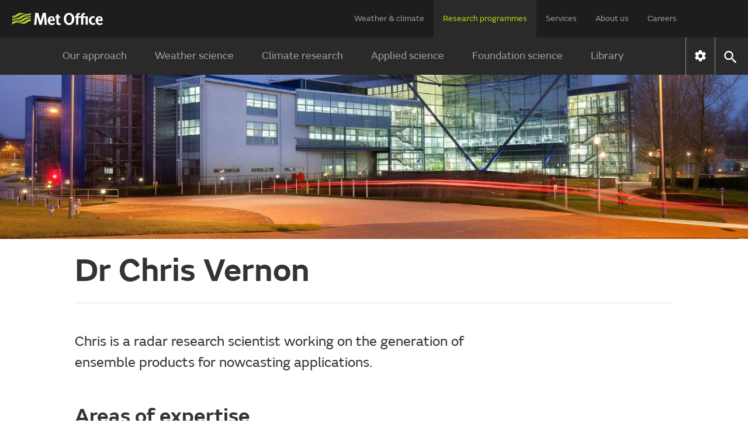

--- FILE ---
content_type: text/html;charset=UTF-8
request_url: https://www.metoffice.gov.uk/research/people/chris-vernon
body_size: 9792
content:
<!DOCTYPE html>
<html lang="en" xmlns="http://www.w3.org/1999/html">
<head>
<link rel="preconnect" href="https://cc.cdn.civiccomputing.com" crossorigin="anonymous">
<link rel="preload" href="/webfiles/1764673469274/js/common/set-body-class.js" as="script">
<meta charset="utf-8">
<meta http-equiv="X-UA-Compatible" content="IE=Edge">
<meta name="robots" content="max-image-preview:large">
<meta name="viewport" content="initial-scale=1.0, width=device-width, viewport-fit=cover">
<meta name="eGMS.accessibility" content="A">
<meta name="eGMS.subject.category" content="Climate and weather">
<meta name="twitter:site" content="@metoffice">
<meta name="twitter:card" content="summary">
<meta property="fb:app_id" content="208580322593329">
<meta property="og:site_name" content="Met Office">
<meta property="og:type" content="website">
<meta property="og:url" content="https://www.metoffice.gov.uk/research/people/chris-vernon">
<link rel="icon" href="/favicon.png">
<link rel="icon" href="/favicon-dark.png" media="(prefers-color-scheme:dark)">
<link rel="manifest" href="/manifest.json">
<meta name="theme-color" content="#2a2a2a">
<meta property="og:image" content="https://www.metoffice.gov.uk/binaries/content/gallery/metofficegovuk/hero-images/advice/corporate/met-office---outside-building.jpg" />
<meta property="og:image:width" content="1920">
<meta property="og:image:height" content="960">
<meta name="google-site-verification" content="LR7Q3483mkrmLcJJZpzIbl48mNnTbBDVzjA3GqT3Q2M">
<meta name="google-translate-customization" content="f8c19e614cd5ee7e-37428b41ac444aca-gd1bc91f73b6940ae-14">
<link rel="canonical" href="https://www.metoffice.gov.uk/research/people/chris-vernon"> <link rel="preload" as="font" href="/static/fonts/FSEmericWeb-Regular.woff" type="font/woff" crossorigin="anonymous">
<link rel="preload" as="font" href="/static/fonts/FSEmericWeb-Italic.woff" type="font/woff" crossorigin="anonymous">
<link rel="preload" as="font" href="/static/fonts/FSEmericWeb-SemiBold.woff" type="font/woff" crossorigin="anonymous">
<link rel="preload" as="font" href="/static/fonts/FSEmericWeb-Light.woff" type="font/woff" crossorigin="anonymous">
<style>
@font-face {
font-family: FSEmeric;
font-style: normal;
font-weight: 400;
src: url('/static/fonts/FSEmericWeb-Regular.eot');
src: url('/static/fonts/FSEmericWeb-Regular.woff') format('woff');
font-display: swap;
}
@font-face {
font-family: FSEmeric;
font-style: italic;
font-weight: 400;
src: url('/static/fonts/FSEmericWeb-Italic.eot');
src: url('/static/fonts/FSEmericWeb-Italic.woff') format('woff');
font-display: swap;
}
@font-face {
font-family: FSEmeric;
font-style: normal;
font-weight: 600;
src: url('/static/fonts/FSEmericWeb-SemiBold.eot');
src: url('/static/fonts/FSEmericWeb-SemiBold.woff') format('woff');
font-display: swap;
}
@font-face {
font-family: FSEmeric;
font-style: normal;
font-weight: 300;
src: url('/static/fonts/FSEmericWeb-Light.eot');
src: url('/static/fonts/FSEmericWeb-Light.woff') format('woff');
font-display: swap;
}
</style>
<link rel="stylesheet" href="/webfiles/1764673469274/css/compiled/footer.css" type="text/css"/>
<link rel="stylesheet" href="/webfiles/1764673469274/css/compiled/base.css" type="text/css"/>
<script src="/webfiles/1764673469274/js/common/run-ab-test.js"></script>
<script src="/public/adhoc/mo-adhoc.js?1764673469274" defer></script>
<script>
window.metoffice = window.metoffice || {};
window.metoffice.standaloneServiceHost = "https://weather.metoffice.gov.uk";
window.metoffice.allWeatherPagesOnSubdomain = true;
window.metoffice.nearestLocationsOnStandalone = false;
</script>
<script src="/public/gdpr-consent/cookieControl-config.js?1764673469274" defer="defer"></script>
<script src="/public/gdpr-consent/setAbTestConsent.js?1764673469274" defer="defer"></script>
<link rel="stylesheet" href="/webfiles/1764673469274/css/compiled/components/breadcrumb.css" type="text/css"/>
<link rel="stylesheet" href="/webfiles/1764673469274/css/compiled/components/feedback-banner.css" type="text/css"/>
<title>Dr Chris Vernon - Met Office</title>
<meta property="og:title" content="Dr Chris Vernon"/>
<meta name="title" data-type="string" class="swiftype" content="Dr Chris Vernon"/>
<meta name="description" content="Chris is a radar research scientist working on the generation of ensemble products for nowcasting applications."/>
<meta property="og:description" content="Chris is a radar research scientist working on the generation of ensemble products for nowcasting applications."/>
<link imagesizes="100vw" as="image" imagesrcset="/binaries/content/gallery/metofficegovuk/hero-images/advice/corporate/met-office---outside-building.jpg/met-office---outside-building.jpg/metofficegovuk%3AheroXXLarge 1920w, /binaries/content/gallery/metofficegovuk/hero-images/advice/corporate/met-office---outside-building.jpg/met-office---outside-building.jpg/metofficegovuk%3AheroXLarge 1600w, /binaries/content/gallery/metofficegovuk/hero-images/advice/corporate/met-office---outside-building.jpg/met-office---outside-building.jpg/metofficegovuk%3AheroLarge 1366w, /binaries/content/gallery/metofficegovuk/hero-images/advice/corporate/met-office---outside-building.jpg/met-office---outside-building.jpg/metofficegovuk%3AheroMedium 1024w, /binaries/content/gallery/metofficegovuk/hero-images/advice/corporate/met-office---outside-building.jpg/met-office---outside-building.jpg/metofficegovuk%3AheroSmall 768w, /binaries/content/gallery/metofficegovuk/hero-images/advice/corporate/met-office---outside-building.jpg/met-office---outside-building.jpg/metofficegovuk%3AheroXSmall 640w" rel="preload" href="/binaries/content/gallery/metofficegovuk/hero-images/advice/corporate/met-office---outside-building.jpg/met-office---outside-building.jpg/metofficegovuk%3AheroMedium"/>
<link rel="stylesheet" href="/webfiles/1764673469274/css/compiled/article.css" type="text/css"/>
<script src="/webfiles/1764673469274/js/util/iabtcf-es/stub.js" type="module"></script>
<script>
dataLayer = [];
</script>
</head>
<body class="no-js user-tabbing">
<script src="/webfiles/1764673469274/js/common/set-body-class.js"></script>
<header id="header">
<div id="skiplink-container" tabindex="0">
<a href="#content" id="skiplink" class="skiplink">Skip to main content</a>
</div>
<div class="upper">
<div class="upper-container container row middle-xs">
<div class="logo col-xs-6 col-sm-8 col-lg-2">
<a href="/"><img class="mo-logo" src="/webfiles/1764673469274/images/logos/mo-green-white.svg" alt="Met Office" width="466" height="63"></a>
</div>
<div class="col-xs-6 col-sm-4 hide-lg no-js-hide menu-button">
<button class="mobile-settings" data-settings-control="true" onclick="window.location.href='https://weather.metoffice.gov.uk/settings'" title="Settings">
<span class="icon" data-type="global" data-value="settings"></span>
</button>
<button id="menu-button" aria-haspopup="menu">Menu</button>
</div>
<nav aria-label="first level" class="top-menu has-edit-button col-lg-10 show-lg hide-sm hide-xs">
<ul id="top-level-menu">
<li><a href="https://weather.metoffice.gov.uk" data-topmenu-id="0" >Weather &amp; climate</a></li>
<li><a href="/research" data-topmenu-id="1" aria-controls="menu1" aria-expanded="true">Research programmes</a></li>
<li><a href="/services" data-topmenu-id="2" aria-controls="menu2" >Services</a></li>
<li><a href="/about-us" data-topmenu-id="3" aria-controls="menu3" >About us</a></li>
<li><a href="https://careers.metoffice.gov.uk/" data-topmenu-id="4" >Careers</a></li>
</ul>
</nav>
</div>
</div>
<div class="lower">
<div id="lower-container" class="lower-container container row middle-lg" data-nav="false" data-second-nav="false" data-search="false">
<div class="logo-container">
<div class="logo col-xs-8 col-lg-2">
<a id="menu-open-logo" href="/"><span class="mo-logo">Met Office</span></a>
</div>
<div class="menu-button col-xs-4 hide-lg no-js-hide">
<button id="close-menu-button" type="button" value="Close" aria-label="Close menu" title="Close menu">
<span class="icon" data-type="global" data-value="close" aria-hidden="true"></span>
</button>
</div>
</div>
<form id="site-search-form" class="search-form col-xs-12" role="search" action="/search" method="get">
<label for="site-search-input" class="off-screen no-js-hide">Search site</label>
<input id="site-search-input" type="search" class="col-sm-11" placeholder="Search" name="query" autocomplete="off" required>
<button type="submit" tabindex="-1" value="Search" title="Search" class="col-sm-1 col-lg-offset-0">
<span class="icon" data-type="global" data-value="search">Search</span>
</button>
<button id="close-search-button" type="button" title="Close" value="Close" class="no-js-hide">
<span class="icon" data-type="global" data-value="close">x</span>
</button>
</form> <div class="third-level-back col-xs-12 col-lg-12 col-lg-offset-0">
<span id="third-level-back" class="row middle-xs" role="button" tabindex="0" aria-label="Back to second level menu">
<img src="/webfiles/1764673469274/images/icons/common/chevron-right-grey.svg" alt="chevron" aria-hidden="true">
<span>Back</span>
</span>
</div>
<nav aria-label="second level" id="secondary-nav" class="main-menu col-xs-12 col-sm-12 col-lg-11 col-lg-offset-0 no-js-show">
<div class="menu-container">
<div role="heading" aria-level="1" data-menu-id="0" data-toggle="false" class="menu-header hide-lg">
<a aria-describedby="menu-desc-0" href="https://weather.metoffice.gov.uk" >
<div>
<span class="menu-link-text">Weather &amp; climate</span>
<div id="menu-desc-0" class="menu-desc hide-lg">
<span>Everything you need to know about the forecast, and making the most of the weather.</span>
</div>
</div>
<img class="menu-link-arrow no-js-hide" src="/webfiles/1764673469274/images/icons/common/chevron-right-green.svg" alt="">
</a>
</div>
<ul id="menu0" data-submenu-id="0" data-toggle="false">
<li >
<a href="/" data-index="0">
Find a forecast
<img class="menu-link-arrow no-js-hide" src="/webfiles/1764673469274/images/icons/common/chevron-right-white.svg" alt="">
</a>
</li>
<li data-children="true" >
<a href="https://weather.metoffice.gov.uk/warnings-and-advice" aria-haspopup="menu" data-index="1">
Warnings &amp; advice
<img class="menu-link-arrow no-js-hide" src="/webfiles/1764673469274/images/icons/common/chevron-right-white.svg" alt="">
</a>
<nav aria-label="third level" class="third-level" data-toggle="false">
<div class="third-level-inner row">
<div role="heading" aria-level="2" class="third-level-header col-xs-12 col-lg-2 col-lg-offset-1">
<a href="https://weather.metoffice.gov.uk/warnings-and-advice" class="third-level-header-link">Warnings &amp; advice</a>
</div>
<ul id="menu0Sub1" class="col-xs-12 col-lg-8 col-lg-offset-0" role="menu">
<li >
<a href="https://weather.metoffice.gov.uk/warnings-and-advice/uk-warnings" data-index="0">
UK weather warnings
<img class="menu-link-arrow no-js-hide" src="/webfiles/1764673469274/images/icons/common/chevron-right-white.svg" alt="">
</a>
</li>
<li >
<a href="https://weather.metoffice.gov.uk/warnings-and-advice/uk-storm-centre/index" data-index="1">
UK Storm Centre
<img class="menu-link-arrow no-js-hide" src="/webfiles/1764673469274/images/icons/common/chevron-right-white.svg" alt="">
</a>
</li>
<li >
<a class="last" href="https://weather.metoffice.gov.uk/warnings-and-advice/seasonal-advice" data-index="2">
Seasonal advice
<img class="menu-link-arrow no-js-hide" src="/webfiles/1764673469274/images/icons/common/chevron-right-white.svg" alt="">
</a>
</li>
</ul>
</div>
</nav>
</li>
<li data-children="true" >
<a href="https://weather.metoffice.gov.uk/maps-and-charts" aria-haspopup="menu" data-index="2">
Maps &amp; charts
<img class="menu-link-arrow no-js-hide" src="/webfiles/1764673469274/images/icons/common/chevron-right-white.svg" alt="">
</a>
<nav aria-label="third level" class="third-level" data-toggle="false">
<div class="third-level-inner row">
<div role="heading" aria-level="2" class="third-level-header col-xs-12 col-lg-2 col-lg-offset-1">
<a href="https://weather.metoffice.gov.uk/maps-and-charts" class="third-level-header-link">Maps &amp; charts</a>
</div>
<ul id="menu0Sub2" class="col-xs-12 col-lg-8 col-lg-offset-0" role="menu">
<li >
<a href="https://weather.metoffice.gov.uk/forecast/uk" data-index="0">
UK forecast
<img class="menu-link-arrow no-js-hide" src="/webfiles/1764673469274/images/icons/common/chevron-right-white.svg" alt="">
</a>
</li>
<li >
<a href="https://weather.metoffice.gov.uk/maps-and-charts/uk-weather-map" data-index="1">
UK weather map
<img class="menu-link-arrow no-js-hide" src="/webfiles/1764673469274/images/icons/common/chevron-right-white.svg" alt="">
</a>
</li>
<li >
<a href="https://weather.metoffice.gov.uk/maps-and-charts/cloud-cover-map" data-index="2">
Cloud cover map
<img class="menu-link-arrow no-js-hide" src="/webfiles/1764673469274/images/icons/common/chevron-right-white.svg" alt="">
</a>
</li>
<li >
<a href="https://weather.metoffice.gov.uk/maps-and-charts/precipitation-map" data-index="3">
Precipitation map
<img class="menu-link-arrow no-js-hide" src="/webfiles/1764673469274/images/icons/common/chevron-right-white.svg" alt="">
</a>
</li>
<li >
<a href="https://weather.metoffice.gov.uk/maps-and-charts/lightning-map" data-index="4">
Lightning map
<img class="menu-link-arrow no-js-hide" src="/webfiles/1764673469274/images/icons/common/chevron-right-white.svg" alt="">
</a>
</li>
<li >
<a href="https://weather.metoffice.gov.uk/maps-and-charts/rainfall-radar-forecast-map" data-index="5">
Rainfall map
<img class="menu-link-arrow no-js-hide" src="/webfiles/1764673469274/images/icons/common/chevron-right-white.svg" alt="">
</a>
</li>
<li >
<a href="https://weather.metoffice.gov.uk/maps-and-charts/temperature-map" data-index="6">
Temperature map
<img class="menu-link-arrow no-js-hide" src="/webfiles/1764673469274/images/icons/common/chevron-right-white.svg" alt="">
</a>
</li>
<li >
<a href="https://weather.metoffice.gov.uk/maps-and-charts/wind-map" data-index="7">
Wind map
<img class="menu-link-arrow no-js-hide" src="/webfiles/1764673469274/images/icons/common/chevron-right-white.svg" alt="">
</a>
</li>
<li >
<a href="https://weather.metoffice.gov.uk/maps-and-charts/wind-gusts-map" data-index="8">
Wind gust map
<img class="menu-link-arrow no-js-hide" src="/webfiles/1764673469274/images/icons/common/chevron-right-white.svg" alt="">
</a>
</li>
<li >
<a href="https://weather.metoffice.gov.uk/maps-and-charts/surface-pressure" data-index="9">
Surface pressure charts
<img class="menu-link-arrow no-js-hide" src="/webfiles/1764673469274/images/icons/common/chevron-right-white.svg" alt="">
</a>
</li>
<li >
<a class="last" href="https://weather.metoffice.gov.uk/world/list" data-index="10">
All countries
<img class="menu-link-arrow no-js-hide" src="/webfiles/1764673469274/images/icons/common/chevron-right-white.svg" alt="">
</a>
</li>
</ul>
</div>
</nav>
</li>
<li data-children="true" >
<a href="https://weather.metoffice.gov.uk/climate" aria-haspopup="menu" data-index="3">
Climate
<img class="menu-link-arrow no-js-hide" src="/webfiles/1764673469274/images/icons/common/chevron-right-white.svg" alt="">
</a>
<nav aria-label="third level" class="third-level" data-toggle="false">
<div class="third-level-inner row">
<div role="heading" aria-level="2" class="third-level-header col-xs-12 col-lg-2 col-lg-offset-1">
<a href="https://weather.metoffice.gov.uk/climate" class="third-level-header-link">Climate</a>
</div>
<ul id="menu0Sub3" class="col-xs-12 col-lg-8 col-lg-offset-0" role="menu">
<li >
<a href="https://weather.metoffice.gov.uk/climate/climate-explained/index" data-index="0">
Climate explained
<img class="menu-link-arrow no-js-hide" src="/webfiles/1764673469274/images/icons/common/chevron-right-white.svg" alt="">
</a>
</li>
<li >
<a href="https://weather.metoffice.gov.uk/climate-change/what-is-climate-change" data-index="1">
What is climate change?
<img class="menu-link-arrow no-js-hide" src="/webfiles/1764673469274/images/icons/common/chevron-right-white.svg" alt="">
</a>
</li>
<li >
<a href="https://weather.metoffice.gov.uk/climate-change/causes-of-climate-change" data-index="2">
Causes of climate change
<img class="menu-link-arrow no-js-hide" src="/webfiles/1764673469274/images/icons/common/chevron-right-white.svg" alt="">
</a>
</li>
<li >
<a href="https://weather.metoffice.gov.uk/climate-change/effects-of-climate-change" data-index="3">
Effects of climate change
<img class="menu-link-arrow no-js-hide" src="/webfiles/1764673469274/images/icons/common/chevron-right-white.svg" alt="">
</a>
</li>
<li >
<a href="https://weather.metoffice.gov.uk/climate-change/climate-change-questions" data-index="4">
Climate change questions
<img class="menu-link-arrow no-js-hide" src="/webfiles/1764673469274/images/icons/common/chevron-right-white.svg" alt="">
</a>
</li>
<li >
<a href="https://weather.metoffice.gov.uk/climate/uk-climate" data-index="5">
UK climate
<img class="menu-link-arrow no-js-hide" src="/webfiles/1764673469274/images/icons/common/chevron-right-white.svg" alt="">
</a>
</li>
<li >
<a href="https://weather.metoffice.gov.uk/climate/science" data-index="6">
Climate science
<img class="menu-link-arrow no-js-hide" src="/webfiles/1764673469274/images/icons/common/chevron-right-white.svg" alt="">
</a>
</li>
<li >
<a href="https://weather.metoffice.gov.uk/climate-change/organisations-and-reports" data-index="7">
Organisations and reports
<img class="menu-link-arrow no-js-hide" src="/webfiles/1764673469274/images/icons/common/chevron-right-white.svg" alt="">
</a>
</li>
<li >
<a class="last" href="https://weather.metoffice.gov.uk/observations/weather-extremes" data-index="8">
UK daily weather extremes
<img class="menu-link-arrow no-js-hide" src="/webfiles/1764673469274/images/icons/common/chevron-right-white.svg" alt="">
</a>
</li>
</ul>
</div>
</nav>
</li>
<li data-children="true" >
<a href="https://weather.metoffice.gov.uk/specialist-forecasts" aria-haspopup="menu" data-index="4">
Specialist forecasts
<img class="menu-link-arrow no-js-hide" src="/webfiles/1764673469274/images/icons/common/chevron-right-white.svg" alt="">
</a>
<nav aria-label="third level" class="third-level" data-toggle="false">
<div class="third-level-inner row">
<div role="heading" aria-level="2" class="third-level-header col-xs-12 col-lg-2 col-lg-offset-1">
<a href="https://weather.metoffice.gov.uk/specialist-forecasts" class="third-level-header-link">Specialist forecasts</a>
</div>
<ul id="menu0Sub4" class="col-xs-12 col-lg-8 col-lg-offset-0" role="menu">
<li >
<a href="https://weather.metoffice.gov.uk/specialist-forecasts/coast-and-sea" data-index="0">
Coast and Sea
<img class="menu-link-arrow no-js-hide" src="/webfiles/1764673469274/images/icons/common/chevron-right-white.svg" alt="">
</a>
</li>
<li >
<a href="https://weather.metoffice.gov.uk/specialist-forecasts/mountain" data-index="1">
Mountain
<img class="menu-link-arrow no-js-hide" src="/webfiles/1764673469274/images/icons/common/chevron-right-white.svg" alt="">
</a>
</li>
<li >
<a class="last" href="https://weather.metoffice.gov.uk/specialist-forecasts/space-weather" data-index="2">
Space Weather
<img class="menu-link-arrow no-js-hide" src="/webfiles/1764673469274/images/icons/common/chevron-right-white.svg" alt="">
</a>
</li>
</ul>
</div>
</nav>
</li>
<li data-children="true" >
<a href="https://weather.metoffice.gov.uk/learn-about" aria-haspopup="menu" data-index="5">
Learn about...
<img class="menu-link-arrow no-js-hide" src="/webfiles/1764673469274/images/icons/common/chevron-right-white.svg" alt="">
</a>
<nav aria-label="third level" class="third-level" data-toggle="false">
<div class="third-level-inner row">
<div role="heading" aria-level="2" class="third-level-header col-xs-12 col-lg-2 col-lg-offset-1">
<a href="https://weather.metoffice.gov.uk/learn-about" class="third-level-header-link">Learn about...</a>
</div>
<ul id="menu0Sub5" class="col-xs-12 col-lg-8 col-lg-offset-0" role="menu">
<li >
<a href="https://weather.metoffice.gov.uk/learn-about/past-uk-weather-events" data-index="0">
Past UK weather events
<img class="menu-link-arrow no-js-hide" src="/webfiles/1764673469274/images/icons/common/chevron-right-white.svg" alt="">
</a>
</li>
<li >
<a href="https://weather.metoffice.gov.uk/learn-about/weather" data-index="1">
Weather
<img class="menu-link-arrow no-js-hide" src="/webfiles/1764673469274/images/icons/common/chevron-right-white.svg" alt="">
</a>
</li>
<li >
<a href="https://weather.metoffice.gov.uk/learn-about/how-forecasts-are-made" data-index="2">
How forecasts are made
<img class="menu-link-arrow no-js-hide" src="/webfiles/1764673469274/images/icons/common/chevron-right-white.svg" alt="">
</a>
</li>
<li >
<a class="last" href="https://weather.metoffice.gov.uk/learn-about/met-office-for-schools" data-index="3">
Met Office for Schools
<img class="menu-link-arrow no-js-hide" src="/webfiles/1764673469274/images/icons/common/chevron-right-white.svg" alt="">
</a>
</li>
</ul>
</div>
</nav>
</li>
</ul>
</div>
<div class="menu-container">
<div role="heading" aria-level="1" data-menu-id="1" data-toggle="true" class="menu-header hide-lg">
<a aria-describedby="menu-desc-1" href="/research" class="selected">
<div>
<span class="menu-link-text">Research programmes</span>
<div id="menu-desc-1" class="menu-desc hide-lg">
<span>The latest breakthroughs, research and news from the Met Office.</span>
</div>
</div>
<img class="menu-link-arrow no-js-hide" src="/webfiles/1764673469274/images/icons/common/chevron-right-green.svg" alt="">
</a>
</div>
<ul id="menu1" data-submenu-id="1" data-toggle="true">
<li data-children="true" >
<a href="/research/approach/index" aria-haspopup="menu" data-index="0">
Our approach
<img class="menu-link-arrow no-js-hide" src="/webfiles/1764673469274/images/icons/common/chevron-right-white.svg" alt="">
</a>
<nav aria-label="third level" class="third-level" data-toggle="false">
<div class="third-level-inner row">
<div role="heading" aria-level="2" class="third-level-header col-xs-12 col-lg-2 col-lg-offset-1">
<a href="/research/approach/index" class="third-level-header-link">Our approach</a>
</div>
<ul id="menu1Sub0" class="col-xs-12 col-lg-8 col-lg-offset-0" role="menu">
<li >
<a href="/research/approach/overview" data-index="0">
Overview by our Chief Scientist
<img class="menu-link-arrow no-js-hide" src="/webfiles/1764673469274/images/icons/common/chevron-right-white.svg" alt="">
</a>
</li>
<li >
<a href="/research/approach/how-met-office-science-is-reviewed" data-index="1">
How Met Office science is reviewed
<img class="menu-link-arrow no-js-hide" src="/webfiles/1764673469274/images/icons/common/chevron-right-white.svg" alt="">
</a>
</li>
<li >
<a href="/research/approach/collaboration" data-index="2">
Collaboration
<img class="menu-link-arrow no-js-hide" src="/webfiles/1764673469274/images/icons/common/chevron-right-white.svg" alt="">
</a>
</li>
<li >
<a href="/research/approach/modelling-systems" data-index="3">
Modelling systems
<img class="menu-link-arrow no-js-hide" src="/webfiles/1764673469274/images/icons/common/chevron-right-white.svg" alt="">
</a>
</li>
<li >
<a href="/research/approach/monitoring" data-index="4">
Monitoring
<img class="menu-link-arrow no-js-hide" src="/webfiles/1764673469274/images/icons/common/chevron-right-white.svg" alt="">
</a>
</li>
<li >
<a class="last" href="/research/approach/our-research-staff/people" data-index="5">
Our research staff
<img class="menu-link-arrow no-js-hide" src="/webfiles/1764673469274/images/icons/common/chevron-right-white.svg" alt="">
</a>
</li>
</ul>
</div>
</nav>
</li>
<li data-children="true" >
<a href="/research/weather" aria-haspopup="menu" data-index="1">
Weather science
<img class="menu-link-arrow no-js-hide" src="/webfiles/1764673469274/images/icons/common/chevron-right-white.svg" alt="">
</a>
<nav aria-label="third level" class="third-level" data-toggle="false">
<div class="third-level-inner row">
<div role="heading" aria-level="2" class="third-level-header col-xs-12 col-lg-2 col-lg-offset-1">
<a href="/research/weather" class="third-level-header-link">Weather science</a>
</div>
<ul id="menu1Sub1" class="col-xs-12 col-lg-8 col-lg-offset-0" role="menu">
<li >
<a href="/research/weather/atmospheric-dispersion" data-index="0">
Atmospheric dispersion and air quality
<img class="menu-link-arrow no-js-hide" src="/webfiles/1764673469274/images/icons/common/chevron-right-white.svg" alt="">
</a>
</li>
<li >
<a href="/research/weather/space-applications-and-nowcasting/index" data-index="1">
Space Applications and Nowcasting
<img class="menu-link-arrow no-js-hide" src="/webfiles/1764673469274/images/icons/common/chevron-right-white.svg" alt="">
</a>
</li>
<li >
<a href="/research/weather/ensemble-forecasting" data-index="2">
Ensemble forecasting
<img class="menu-link-arrow no-js-hide" src="/webfiles/1764673469274/images/icons/common/chevron-right-white.svg" alt="">
</a>
</li>
<li >
<a href="/research/weather/observations-research" data-index="3">
Observations research and development
<img class="menu-link-arrow no-js-hide" src="/webfiles/1764673469274/images/icons/common/chevron-right-white.svg" alt="">
</a>
</li>
<li >
<a href="/research/weather/ocean-forecasting" data-index="4">
Ocean forecasting
<img class="menu-link-arrow no-js-hide" src="/webfiles/1764673469274/images/icons/common/chevron-right-white.svg" alt="">
</a>
</li>
<li >
<a href="/research/weather/research-to-operations" data-index="5">
Research to operations
<img class="menu-link-arrow no-js-hide" src="/webfiles/1764673469274/images/icons/common/chevron-right-white.svg" alt="">
</a>
</li>
<li >
<a href="/research/weather/satellite-and-surface-assimilation/index" data-index="6">
Satellite and Surface Assimilation
<img class="menu-link-arrow no-js-hide" src="/webfiles/1764673469274/images/icons/common/chevron-right-white.svg" alt="">
</a>
</li>
<li >
<a href="/research/weather/national-capability-weather-intelligence/index" data-index="7">
National capability weather intelligence
<img class="menu-link-arrow no-js-hide" src="/webfiles/1764673469274/images/icons/common/chevron-right-white.svg" alt="">
</a>
</li>
<li >
<a class="last" href="/research/weather/weather-science-it" data-index="8">
Weather science IT
<img class="menu-link-arrow no-js-hide" src="/webfiles/1764673469274/images/icons/common/chevron-right-white.svg" alt="">
</a>
</li>
</ul>
</div>
</nav>
</li>
<li data-children="true" >
<a href="/research/climate" aria-haspopup="menu" data-index="2">
Climate research
<img class="menu-link-arrow no-js-hide" src="/webfiles/1764673469274/images/icons/common/chevron-right-white.svg" alt="">
</a>
<nav aria-label="third level" class="third-level" data-toggle="false">
<div class="third-level-inner row">
<div role="heading" aria-level="2" class="third-level-header col-xs-12 col-lg-2 col-lg-offset-1">
<a href="/research/climate" class="third-level-header-link">Climate research</a>
</div>
<ul id="menu1Sub2" class="col-xs-12 col-lg-8 col-lg-offset-0" role="menu">
<li >
<a href="/research/climate/cryosphere-oceans" data-index="0">
Climate, cryosphere and oceans
<img class="menu-link-arrow no-js-hide" src="/webfiles/1764673469274/images/icons/common/chevron-right-white.svg" alt="">
</a>
</li>
<li >
<a href="/research/climate/climate-impacts" data-index="1">
Climate impacts
<img class="menu-link-arrow no-js-hide" src="/webfiles/1764673469274/images/icons/common/chevron-right-white.svg" alt="">
</a>
</li>
<li >
<a href="/research/climate/climate-monitoring/index" data-index="2">
Climate monitoring and attribution
<img class="menu-link-arrow no-js-hide" src="/webfiles/1764673469274/images/icons/common/chevron-right-white.svg" alt="">
</a>
</li>
<li >
<a href="/research/climate/earth-system-science" data-index="3">
Earth system science
<img class="menu-link-arrow no-js-hide" src="/webfiles/1764673469274/images/icons/common/chevron-right-white.svg" alt="">
</a>
</li>
<li >
<a href="/research/climate/seasonal-to-decadal" data-index="4">
Monthly to decadal prediction
<img class="menu-link-arrow no-js-hide" src="/webfiles/1764673469274/images/icons/common/chevron-right-white.svg" alt="">
</a>
</li>
<li >
<a href="/research/climate/maps-and-data" data-index="5">
UK climate maps and data
<img class="menu-link-arrow no-js-hide" src="/webfiles/1764673469274/images/icons/common/chevron-right-white.svg" alt="">
</a>
</li>
<li >
<a class="last" href="/research/climate/understanding-climate" data-index="6">
Understanding climate change
<img class="menu-link-arrow no-js-hide" src="/webfiles/1764673469274/images/icons/common/chevron-right-white.svg" alt="">
</a>
</li>
</ul>
</div>
</nav>
</li>
<li data-children="true" >
<a href="/research/applied" aria-haspopup="menu" data-index="3">
Applied science
<img class="menu-link-arrow no-js-hide" src="/webfiles/1764673469274/images/icons/common/chevron-right-white.svg" alt="">
</a>
<nav aria-label="third level" class="third-level" data-toggle="false">
<div class="third-level-inner row">
<div role="heading" aria-level="2" class="third-level-header col-xs-12 col-lg-2 col-lg-offset-1">
<a href="/research/applied" class="third-level-header-link">Applied science</a>
</div>
<ul id="menu1Sub3" class="col-xs-12 col-lg-8 col-lg-offset-0" role="menu">
<li >
<a href="/research/applied/aviation" data-index="0">
Aviation applications
<img class="menu-link-arrow no-js-hide" src="/webfiles/1764673469274/images/icons/common/chevron-right-white.svg" alt="">
</a>
</li>
<li >
<a href="/research/applied/international" data-index="1">
Climate information for international development
<img class="menu-link-arrow no-js-hide" src="/webfiles/1764673469274/images/icons/common/chevron-right-white.svg" alt="">
</a>
</li>
<li >
<a href="/research/applied/climate-security" data-index="2">
Climate security
<img class="menu-link-arrow no-js-hide" src="/webfiles/1764673469274/images/icons/common/chevron-right-white.svg" alt="">
</a>
</li>
<li >
<a href="/services/research-consulting/climate-service" data-index="3">
Climate services
<img class="menu-link-arrow no-js-hide" src="/webfiles/1764673469274/images/icons/common/chevron-right-white.svg" alt="">
</a>
</li>
<li >
<a href="/research/applied/defence" data-index="4">
Defence applications
<img class="menu-link-arrow no-js-hide" src="/webfiles/1764673469274/images/icons/common/chevron-right-white.svg" alt="">
</a>
</li>
<li >
<a href="/research/applied/post-processing" data-index="5">
Post-processing applications
<img class="menu-link-arrow no-js-hide" src="/webfiles/1764673469274/images/icons/common/chevron-right-white.svg" alt="">
</a>
</li>
<li >
<a href="/research/applied/science-for-impacts-resilience-and-adaptation" data-index="6">
Science for Impacts, Resilience and Adaptation (SIRA)
<img class="menu-link-arrow no-js-hide" src="/webfiles/1764673469274/images/icons/common/chevron-right-white.svg" alt="">
</a>
</li>
<li >
<a class="last" href="/research/applied/science-health-strategy" data-index="7">
Science health strategy
<img class="menu-link-arrow no-js-hide" src="/webfiles/1764673469274/images/icons/common/chevron-right-white.svg" alt="">
</a>
</li>
</ul>
</div>
</nav>
</li>
<li data-children="true" >
<a href="/research/foundation" aria-haspopup="menu" data-index="4">
Foundation science
<img class="menu-link-arrow no-js-hide" src="/webfiles/1764673469274/images/icons/common/chevron-right-white.svg" alt="">
</a>
<nav aria-label="third level" class="third-level" data-toggle="false">
<div class="third-level-inner row">
<div role="heading" aria-level="2" class="third-level-header col-xs-12 col-lg-2 col-lg-offset-1">
<a href="/research/foundation" class="third-level-header-link">Foundation science</a>
</div>
<ul id="menu1Sub4" class="col-xs-12 col-lg-8 col-lg-offset-0" role="menu">
<li >
<a href="/research/foundation/parametrizations" data-index="0">
Atmospheric processes and parametrizations
<img class="menu-link-arrow no-js-hide" src="/webfiles/1764673469274/images/icons/common/chevron-right-white.svg" alt="">
</a>
</li>
<li >
<a href="/research/foundation/dynamics" data-index="1">
Dynamic research
<img class="menu-link-arrow no-js-hide" src="/webfiles/1764673469274/images/icons/common/chevron-right-white.svg" alt="">
</a>
</li>
<li >
<a href="/research/foundation/global-modelling" data-index="2">
Global modelling
<img class="menu-link-arrow no-js-hide" src="/webfiles/1764673469274/images/icons/common/chevron-right-white.svg" alt="">
</a>
</li>
<li >
<a href="/research/foundation/informatics-lab/index" data-index="3">
Informatics Lab
<img class="menu-link-arrow no-js-hide" src="/webfiles/1764673469274/images/icons/common/chevron-right-white.svg" alt="">
</a>
</li>
<li >
<a href="/research/foundation/observational-studies" data-index="4">
Observation-based research
<img class="menu-link-arrow no-js-hide" src="/webfiles/1764673469274/images/icons/common/chevron-right-white.svg" alt="">
</a>
</li>
<li >
<a class="last" href="/research/foundation/regional-model-evaluation-and-development/index" data-index="5">
Regional model evaluation and development
<img class="menu-link-arrow no-js-hide" src="/webfiles/1764673469274/images/icons/common/chevron-right-white.svg" alt="">
</a>
</li>
</ul>
</div>
</nav>
</li>
<li >
<a href="/research/library-and-archive" data-index="5">
Library
<img class="menu-link-arrow no-js-hide" src="/webfiles/1764673469274/images/icons/common/chevron-right-white.svg" alt="">
</a>
</li>
</ul>
</div>
<div class="menu-container">
<div role="heading" aria-level="1" data-menu-id="2" data-toggle="false" class="menu-header hide-lg">
<a aria-describedby="menu-desc-2" href="/services" >
<div>
<span class="menu-link-text">Services</span>
<div id="menu-desc-2" class="menu-desc hide-lg">
<span>Support your business with world-leading science and technology.</span>
</div>
</div>
<img class="menu-link-arrow no-js-hide" src="/webfiles/1764673469274/images/icons/common/chevron-right-green.svg" alt="">
</a>
</div>
<ul id="menu2" data-submenu-id="2" data-toggle="false">
<li data-children="true" >
<a href="/services/government" aria-haspopup="menu" data-index="0">
Government
<img class="menu-link-arrow no-js-hide" src="/webfiles/1764673469274/images/icons/common/chevron-right-white.svg" alt="">
</a>
<nav aria-label="third level" class="third-level" data-toggle="false">
<div class="third-level-inner row">
<div role="heading" aria-level="2" class="third-level-header col-xs-12 col-lg-2 col-lg-offset-1">
<a href="/services/government" class="third-level-header-link">Government</a>
</div>
<ul id="menu2Sub0" class="col-xs-12 col-lg-8 col-lg-offset-0" role="menu">
<li >
<a href="/services/government/defence-and-security" data-index="0">
Defence and security
<img class="menu-link-arrow no-js-hide" src="/webfiles/1764673469274/images/icons/common/chevron-right-white.svg" alt="">
</a>
</li>
<li >
<a href="/services/government/devolved-administrations" data-index="1">
Devolved administrations
<img class="menu-link-arrow no-js-hide" src="/webfiles/1764673469274/images/icons/common/chevron-right-white.svg" alt="">
</a>
</li>
<li >
<a href="/services/government/environmental-hazard-resilience" data-index="2">
Environmental Hazard and Resilience Services
<img class="menu-link-arrow no-js-hide" src="/webfiles/1764673469274/images/icons/common/chevron-right-white.svg" alt="">
</a>
</li>
<li >
<a class="last" href="/services/government/international-development" data-index="3">
International development
<img class="menu-link-arrow no-js-hide" src="/webfiles/1764673469274/images/icons/common/chevron-right-white.svg" alt="">
</a>
</li>
</ul>
</div>
</nav>
</li>
<li data-children="true" >
<a href="/services/transport" aria-haspopup="menu" data-index="1">
Transport
<img class="menu-link-arrow no-js-hide" src="/webfiles/1764673469274/images/icons/common/chevron-right-white.svg" alt="">
</a>
<nav aria-label="third level" class="third-level" data-toggle="false">
<div class="third-level-inner row">
<div role="heading" aria-level="2" class="third-level-header col-xs-12 col-lg-2 col-lg-offset-1">
<a href="/services/transport" class="third-level-header-link">Transport</a>
</div>
<ul id="menu2Sub1" class="col-xs-12 col-lg-8 col-lg-offset-0" role="menu">
<li >
<a href="/services/transport/aviation/commercial" data-index="0">
Aviation commercial
<img class="menu-link-arrow no-js-hide" src="/webfiles/1764673469274/images/icons/common/chevron-right-white.svg" alt="">
</a>
</li>
<li >
<a href="/services/transport/aviation/regulated" data-index="1">
Aviation regulated
<img class="menu-link-arrow no-js-hide" src="/webfiles/1764673469274/images/icons/common/chevron-right-white.svg" alt="">
</a>
</li>
<li >
<a href="/services/transport/cav" data-index="2">
CAV
<img class="menu-link-arrow no-js-hide" src="/webfiles/1764673469274/images/icons/common/chevron-right-white.svg" alt="">
</a>
</li>
<li >
<a href="/services/transport/marine" data-index="3">
Marine
<img class="menu-link-arrow no-js-hide" src="/webfiles/1764673469274/images/icons/common/chevron-right-white.svg" alt="">
</a>
</li>
<li >
<a href="/services/transport/rail" data-index="4">
Rail
<img class="menu-link-arrow no-js-hide" src="/webfiles/1764673469274/images/icons/common/chevron-right-white.svg" alt="">
</a>
</li>
<li >
<a class="last" href="/services/transport/road" data-index="5">
Road
<img class="menu-link-arrow no-js-hide" src="/webfiles/1764673469274/images/icons/common/chevron-right-white.svg" alt="">
</a>
</li>
</ul>
</div>
</nav>
</li>
<li data-children="true" >
<a href="/services/business-industry" aria-haspopup="menu" data-index="2">
Business &amp; industry
<img class="menu-link-arrow no-js-hide" src="/webfiles/1764673469274/images/icons/common/chevron-right-white.svg" alt="">
</a>
<nav aria-label="third level" class="third-level" data-toggle="false">
<div class="third-level-inner row">
<div role="heading" aria-level="2" class="third-level-header col-xs-12 col-lg-2 col-lg-offset-1">
<a href="/services/business-industry" class="third-level-header-link">Business &amp; industry</a>
</div>
<ul id="menu2Sub2" class="col-xs-12 col-lg-8 col-lg-offset-0" role="menu">
<li >
<a href="/services/business-industry/energy" data-index="0">
Energy
<img class="menu-link-arrow no-js-hide" src="/webfiles/1764673469274/images/icons/common/chevron-right-white.svg" alt="">
</a>
</li>
<li >
<a href="/services/business-industry/event-management" data-index="1">
Event management
<img class="menu-link-arrow no-js-hide" src="/webfiles/1764673469274/images/icons/common/chevron-right-white.svg" alt="">
</a>
</li>
<li >
<a href="/services/business-industry/media" data-index="2">
Media
<img class="menu-link-arrow no-js-hide" src="/webfiles/1764673469274/images/icons/common/chevron-right-white.svg" alt="">
</a>
</li>
<li >
<a class="last" href="/services/business-industry/water" data-index="3">
Water
<img class="menu-link-arrow no-js-hide" src="/webfiles/1764673469274/images/icons/common/chevron-right-white.svg" alt="">
</a>
</li>
</ul>
</div>
</nav>
</li>
<li data-children="true" >
<a href="/services/data" aria-haspopup="menu" data-index="3">
Data
<img class="menu-link-arrow no-js-hide" src="/webfiles/1764673469274/images/icons/common/chevron-right-white.svg" alt="">
</a>
<nav aria-label="third level" class="third-level" data-toggle="false">
<div class="third-level-inner row">
<div role="heading" aria-level="2" class="third-level-header col-xs-12 col-lg-2 col-lg-offset-1">
<a href="/services/data" class="third-level-header-link">Data</a>
</div>
<ul id="menu2Sub3" class="col-xs-12 col-lg-8 col-lg-offset-0" role="menu">
<li >
<a class="last" href="/services/data" data-index="0">
Weather and climate data
<img class="menu-link-arrow no-js-hide" src="/webfiles/1764673469274/images/icons/common/chevron-right-white.svg" alt="">
</a>
</li>
</ul>
</div>
</nav>
</li>
<li data-children="true" >
<a href="/services/research-consulting" aria-haspopup="menu" data-index="4">
Research &amp; consulting
<img class="menu-link-arrow no-js-hide" src="/webfiles/1764673469274/images/icons/common/chevron-right-white.svg" alt="">
</a>
<nav aria-label="third level" class="third-level" data-toggle="false">
<div class="third-level-inner row">
<div role="heading" aria-level="2" class="third-level-header col-xs-12 col-lg-2 col-lg-offset-1">
<a href="/services/research-consulting" class="third-level-header-link">Research &amp; consulting</a>
</div>
<ul id="menu2Sub4" class="col-xs-12 col-lg-8 col-lg-offset-0" role="menu">
<li >
<a href="/services/research-consulting/access-a-meteorologist" data-index="0">
Access a meteorologist
<img class="menu-link-arrow no-js-hide" src="/webfiles/1764673469274/images/icons/common/chevron-right-white.svg" alt="">
</a>
</li>
<li >
<a href="/services/research-consulting/climate-service" data-index="1">
Climate service
<img class="menu-link-arrow no-js-hide" src="/webfiles/1764673469274/images/icons/common/chevron-right-white.svg" alt="">
</a>
</li>
<li >
<a href="/services/research-consulting/international-programmes" data-index="2">
International programmes
<img class="menu-link-arrow no-js-hide" src="/webfiles/1764673469274/images/icons/common/chevron-right-white.svg" alt="">
</a>
</li>
<li >
<a class="last" href="/services/research-consulting/weather-climate-consultancy" data-index="3">
Weather and climate consultancy
<img class="menu-link-arrow no-js-hide" src="/webfiles/1764673469274/images/icons/common/chevron-right-white.svg" alt="">
</a>
</li>
</ul>
</div>
</nav>
</li>
<li >
<a href="/services/insights" data-index="5">
Insights
<img class="menu-link-arrow no-js-hide" src="/webfiles/1764673469274/images/icons/common/chevron-right-white.svg" alt="">
</a>
</li>
</ul>
</div>
<div class="menu-container">
<div role="heading" aria-level="1" data-menu-id="3" data-toggle="false" class="menu-header hide-lg">
<a aria-describedby="menu-desc-3" href="/about-us" >
<div>
<span class="menu-link-text">About us</span>
<div id="menu-desc-3" class="menu-desc hide-lg">
<span>Who we are, what we do and organisational news.</span>
</div>
</div>
<img class="menu-link-arrow no-js-hide" src="/webfiles/1764673469274/images/icons/common/chevron-right-green.svg" alt="">
</a>
</div>
<ul id="menu3" data-submenu-id="3" data-toggle="false">
<li data-children="true" >
<a href="/about-us/who-we-are/_index_" aria-haspopup="menu" data-index="0">
Who we are
<img class="menu-link-arrow no-js-hide" src="/webfiles/1764673469274/images/icons/common/chevron-right-white.svg" alt="">
</a>
<nav aria-label="third level" class="third-level" data-toggle="false">
<div class="third-level-inner row">
<div role="heading" aria-level="2" class="third-level-header col-xs-12 col-lg-2 col-lg-offset-1">
<a href="/about-us/who-we-are/_index_" class="third-level-header-link">Who we are</a>
</div>
<ul id="menu3Sub0" class="col-xs-12 col-lg-8 col-lg-offset-0" role="menu">
<li >
<a href="/about-us/who-we-are/our-people" data-index="0">
Our people
<img class="menu-link-arrow no-js-hide" src="/webfiles/1764673469274/images/icons/common/chevron-right-white.svg" alt="">
</a>
</li>
<li >
<a href="/about-us/who-we-are/our-values" data-index="1">
Our values
<img class="menu-link-arrow no-js-hide" src="/webfiles/1764673469274/images/icons/common/chevron-right-white.svg" alt="">
</a>
</li>
<li >
<a href="/about-us/who-we-are/our-history" data-index="2">
Our history
<img class="menu-link-arrow no-js-hide" src="/webfiles/1764673469274/images/icons/common/chevron-right-white.svg" alt="">
</a>
</li>
<li >
<a href="/about-us/who-we-are/accuracy" data-index="3">
Accuracy
<img class="menu-link-arrow no-js-hide" src="/webfiles/1764673469274/images/icons/common/chevron-right-white.svg" alt="">
</a>
</li>
<li >
<a href="/about-us/who-we-are/innovation" data-index="4">
Innovation
<img class="menu-link-arrow no-js-hide" src="/webfiles/1764673469274/images/icons/common/chevron-right-white.svg" alt="">
</a>
</li>
<li >
<a class="last" href="/about-us/who-we-are/impact" data-index="5">
Impact
<img class="menu-link-arrow no-js-hide" src="/webfiles/1764673469274/images/icons/common/chevron-right-white.svg" alt="">
</a>
</li>
</ul>
</div>
</nav>
</li>
<li data-children="true" >
<a href="/about-us/governance" aria-haspopup="menu" data-index="1">
How we are run
<img class="menu-link-arrow no-js-hide" src="/webfiles/1764673469274/images/icons/common/chevron-right-white.svg" alt="">
</a>
<nav aria-label="third level" class="third-level" data-toggle="false">
<div class="third-level-inner row">
<div role="heading" aria-level="2" class="third-level-header col-xs-12 col-lg-2 col-lg-offset-1">
<a href="/about-us/governance" class="third-level-header-link">How we are run</a>
</div>
<ul id="menu3Sub1" class="col-xs-12 col-lg-8 col-lg-offset-0" role="menu">
<li >
<a href="/about-us/governance/met-office-board" data-index="0">
The Met Office Board
<img class="menu-link-arrow no-js-hide" src="/webfiles/1764673469274/images/icons/common/chevron-right-white.svg" alt="">
</a>
</li>
<li >
<a href="/about-us/governance" data-index="1">
Our governance structure
<img class="menu-link-arrow no-js-hide" src="/webfiles/1764673469274/images/icons/common/chevron-right-white.svg" alt="">
</a>
</li>
<li >
<a href="/about-us/governance/public-weather-service" data-index="2">
Public Weather Service
<img class="menu-link-arrow no-js-hide" src="/webfiles/1764673469274/images/icons/common/chevron-right-white.svg" alt="">
</a>
</li>
<li >
<a href="/about-us/governance/chief-executive" data-index="3">
Our Chief Executive
<img class="menu-link-arrow no-js-hide" src="/webfiles/1764673469274/images/icons/common/chevron-right-white.svg" alt="">
</a>
</li>
<li >
<a href="/about-us/governance/the-executive-team" data-index="4">
The Executive Team
<img class="menu-link-arrow no-js-hide" src="/webfiles/1764673469274/images/icons/common/chevron-right-white.svg" alt="">
</a>
</li>
<li >
<a class="last" href="/about-us/governance/non-executive-directors" data-index="5">
Non-Executive Directors
<img class="menu-link-arrow no-js-hide" src="/webfiles/1764673469274/images/icons/common/chevron-right-white.svg" alt="">
</a>
</li>
</ul>
</div>
</nav>
</li>
<li data-children="true" >
<a href="/about-us/news-and-media" aria-haspopup="menu" data-index="2">
News &amp; media
<img class="menu-link-arrow no-js-hide" src="/webfiles/1764673469274/images/icons/common/chevron-right-white.svg" alt="">
</a>
<nav aria-label="third level" class="third-level" data-toggle="false">
<div class="third-level-inner row">
<div role="heading" aria-level="2" class="third-level-header col-xs-12 col-lg-2 col-lg-offset-1">
<a href="/about-us/news-and-media" class="third-level-header-link">News &amp; media</a>
</div>
<ul id="menu3Sub2" class="col-xs-12 col-lg-8 col-lg-offset-0" role="menu">
<li >
<a href="/about-us/news-and-media/media-centre" data-index="0">
Media centre
<img class="menu-link-arrow no-js-hide" src="/webfiles/1764673469274/images/icons/common/chevron-right-white.svg" alt="">
</a>
</li>
<li >
<a href="/about-us/news-and-media/when-it-matters" data-index="1">
Campaigns
<img class="menu-link-arrow no-js-hide" src="/webfiles/1764673469274/images/icons/common/chevron-right-white.svg" alt="">
</a>
</li>
<li >
<a href="/about-us/news-and-media/contact-the-press-office" data-index="2">
Contact the Press Office
<img class="menu-link-arrow no-js-hide" src="/webfiles/1764673469274/images/icons/common/chevron-right-white.svg" alt="">
</a>
</li>
<li >
<a href="/about-us/news-and-media/media-centre/weather-and-climate-news" data-index="3">
Weather &amp; climate news
<img class="menu-link-arrow no-js-hide" src="/webfiles/1764673469274/images/icons/common/chevron-right-white.svg" alt="">
</a>
</li>
<li >
<a href="/about-us/news-and-media/media-centre/corporate-news" data-index="4">
Corporate news
<img class="menu-link-arrow no-js-hide" src="/webfiles/1764673469274/images/icons/common/chevron-right-white.svg" alt="">
</a>
</li>
<li >
<a class="last" href="/blog" data-index="5">
Official news blog
<img class="menu-link-arrow no-js-hide" src="/webfiles/1764673469274/images/icons/common/chevron-right-white.svg" alt="">
</a>
</li>
</ul>
</div>
</nav>
</li>
<li data-children="true" >
<a href="/about-us/contact" aria-haspopup="menu" data-index="3">
Contact us
<img class="menu-link-arrow no-js-hide" src="/webfiles/1764673469274/images/icons/common/chevron-right-white.svg" alt="">
</a>
<nav aria-label="third level" class="third-level" data-toggle="false">
<div class="third-level-inner row">
<div role="heading" aria-level="2" class="third-level-header col-xs-12 col-lg-2 col-lg-offset-1">
<a href="/about-us/contact" class="third-level-header-link">Contact us</a>
</div>
<ul id="menu3Sub3" class="col-xs-12 col-lg-8 col-lg-offset-0" role="menu">
<li >
<a href="/forms/website-feedback" data-index="0">
Send us your feedback
<img class="menu-link-arrow no-js-hide" src="/webfiles/1764673469274/images/icons/common/chevron-right-white.svg" alt="">
</a>
</li>
<li >
<a href="/about-us/contact" data-index="1">
Ways to contact us
<img class="menu-link-arrow no-js-hide" src="/webfiles/1764673469274/images/icons/common/chevron-right-white.svg" alt="">
</a>
</li>
<li >
<a href="/about-us/contact/how-to-find-our-offices" data-index="2">
How to find our offices
<img class="menu-link-arrow no-js-hide" src="/webfiles/1764673469274/images/icons/common/chevron-right-white.svg" alt="">
</a>
</li>
<li >
<a class="last" href="/about-us/contact/information-for-visitors" data-index="3">
Information for visitors
<img class="menu-link-arrow no-js-hide" src="/webfiles/1764673469274/images/icons/common/chevron-right-white.svg" alt="">
</a>
</li>
</ul>
</div>
</nav>
</li>
</ul>
</div>
<div class="menu-container">
<div role="heading" aria-level="1" data-menu-id="4" data-toggle="false" class="menu-header hide-lg">
<a aria-describedby="menu-desc-4" href="https://careers.metoffice.gov.uk/" >
<div>
<span class="menu-link-text">Careers</span>
<div id="menu-desc-4" class="menu-desc hide-lg">
</div>
</div>
</a>
</div>
</div>
</nav>
<hr class="main-menu-divider col-xs-12 hide-lg">
<div id="nav-control" class="nav-control col-xs-12 col-lg-1 col-lg-offset-0">
<div id="nav-control-buttons" class="nav-control-buttons">
<div>
<button id="settings-button" data-settings-control="true" class="hide-xs show-lg no-js-hide" onclick="window.location.href='https://weather.metoffice.gov.uk/settings'" title="Settings">
<span class="icon" data-type="global" data-value="settings"></span><span class="icon-label">Settings</span>
</button>
</div>
<div role="search">
<a role="button" id="search-button" href="/search">
<span class="icon" role="img" data-type="global" data-value="search" title="Expand search"></span>
</a>
</div>
</div>
</div>
<div id="affiliate-links" class="affiliate-links hide-lg"></div>
</div>
</div>
<div class="print-header" aria-hidden="true">
<img src="/webfiles/1764673469274/images/logos/mo-logo-black.svg" alt="Met Office Logo">
</div>
</header>
<main id="content">
<div class="hero">
<img src="/binaries/content/gallery/metofficegovuk/hero-images/advice/corporate/met-office---outside-building.jpg/met-office---outside-building.jpg/metofficegovuk%3AheroMedium" srcset="/binaries/content/gallery/metofficegovuk/hero-images/advice/corporate/met-office---outside-building.jpg/met-office---outside-building.jpg/metofficegovuk%3AheroXXLarge 1920w, /binaries/content/gallery/metofficegovuk/hero-images/advice/corporate/met-office---outside-building.jpg/met-office---outside-building.jpg/metofficegovuk%3AheroXLarge 1600w, /binaries/content/gallery/metofficegovuk/hero-images/advice/corporate/met-office---outside-building.jpg/met-office---outside-building.jpg/metofficegovuk%3AheroLarge 1366w, /binaries/content/gallery/metofficegovuk/hero-images/advice/corporate/met-office---outside-building.jpg/met-office---outside-building.jpg/metofficegovuk%3AheroMedium 1024w, /binaries/content/gallery/metofficegovuk/hero-images/advice/corporate/met-office---outside-building.jpg/met-office---outside-building.jpg/metofficegovuk%3AheroSmall 768w, /binaries/content/gallery/metofficegovuk/hero-images/advice/corporate/met-office---outside-building.jpg/met-office---outside-building.jpg/metofficegovuk%3AheroXSmall 640w" title="An external view of the Met Office building at night." alt="An external view of the Met Office building at night." sizes="100vw"/>
</div>
<div class="wrap-3-col">
<div class="wrap-3-left">
</div>
<div class="wrap-3-mid">
<div class="content-container">
<article class="has-edit-button content">
<div class="article-content">
<h1 class="article-heading">
Dr Chris Vernon
</h1>
<div class="share-line"><hr></div>
<div class="row content-top">
<div class="col">
<p class="learn-article-tagline" data-swiftype-name="tagline" data-swiftype-type="text">Chris is a radar research scientist working on the generation of ensemble products for nowcasting applications.</p>
<div data-swiftype-name="body" data-swiftype-type="text">
<div class="article-body"><h2 class="Normal">Areas of expertise</h2><ul><li>Weather radar</li><li>Interference monitoring in radar observations</li><li>Remote sensing</li><li>Glaciology</li><li>Radio spectrum management</li></ul><h2 class="Normal">Current activities</h2><p>Calibration of a weather radar observation error model in order to generate ensembles of radar observations for the Short Term Ensemble Prediction System (STEPS) operational rainfall nowcaster.</p><p>Previously Chris implemented a long term RF interference monitoring scheme for the Met Office weather radar network as part of Safeguarding activities.</p><h2 class="Normal">Career background</h2><p>Chris joined the Observations Research and Development team in October 2013. Prior to joining the Met Office he completed a PhD in glaciology focusing on the surface mass balance of the Greenland ice sheet using regional climate model output and remote sensing, and an MSc in Earth System Science, both at the University of Bristol. Before this second period at university he spent ten years in the mobile telecoms industry working on radio network design, architecture, network strategy, off-grid power in emerging markets and spectrum management. Chris also holds an MPhys in Computational Physics.</p></div>
<div class="article-body"></div>
</div>
</div>
<div class="mpu-col">
</div>
</div>
</div>
</article>
<script defer src='/webfiles/1764673469274/js/components/stacked-preview-blocks.js'></script>
</div>
<div>
<div>
</div>
<div>
</div>
</div>
</div>
<div class="wrap-3-right">
</div>
</div>
</main>
<div class="content-container" role="complementary" aria-label="feedback banner">
<section class="feedback-banner-component flex-column">
<h2 class="feedback-banner-header" id="feedback-banner-header">Website feedback</h2>
<a class="feedback-banner-link" href="https://response.questback.com/metoffice/websitesurveynew">Give feedback on our website</a>
</section>
</div>
<footer aria-label="footer">
<div class="upper">
<div class="content-container row">
<div class="extended-footer link-column ">
<div class="footer-container">
<div class="footer-1-container">
<img class="mo-logo" src="/webfiles/1764673469274/images/logos/mo-green-white.svg" alt="Met Office" width="466" height="63">
<div>
<div class="has-edit-button">
<div id="footer-1" class="footer-menu">
<div class="footer-sub-menu">
<ul class= footer-1-links
>
<li>
<a href="https://college.metoffice.gov.uk/">Met Office College</a>
</li>
</ul>
<ul class="footer-items">
</ul>
</div>
<div class="footer-sub-menu">
<ul class= footer-1-links
>
<li>
<a href="https://library.metoffice.gov.uk/portal">National Meteorological Library &amp; Archive</a>
</li>
</ul>
<ul class="footer-items">
</ul>
</div>
<div class="footer-sub-menu">
<ul class= footer-1-links
>
<li>
<a href="https://wow.metoffice.gov.uk">Weather Observations Website</a>
</li>
</ul>
<ul class="footer-items">
</ul>
</div>
</div>
</div>
</div>
</div>
<div class="footer-3-links border-top">
<div class="has-edit-button">
<div id="footer-3" class="footer-menu">
<div class="footer-sub-menu">
<ul class= footer-menu-heading
>
<li>
<a href="https://weather.metoffice.gov.uk">Weather &amp; Climate</a>
</li>
</ul>
<ul class="footer-items">
<li>
<a href="/">Find a forecast</a>
</li>
<li>
<a href="https://weather.metoffice.gov.uk/warnings-and-advice">Warnings &amp; advice</a>
</li>
<li>
<a href="https://weather.metoffice.gov.uk/maps-and-charts">Maps &amp; charts</a>
</li>
<li>
<a href="https://weather.metoffice.gov.uk/climate">Climate</a>
</li>
<li>
<a href="https://weather.metoffice.gov.uk/specialist-forecasts">Specialist forecasts</a>
</li>
<li>
<a href="https://weather.metoffice.gov.uk/learn-about">Learn about...</a>
</li>
</ul>
</div>
<div class="footer-sub-menu">
<ul class= footer-menu-heading
>
<li class="active">
<a href="/research">Research programmes</a>
</li>
</ul>
<ul class="footer-items">
<li>
<a href="/research/approach/index">Our approach</a>
</li>
<li>
<a href="/research/weather">Weather science</a>
</li>
<li>
<a href="/research/climate">Climate research</a>
</li>
<li>
<a href="/research/applied">Applied science</a>
</li>
<li>
<a href="/research/foundation">Foundation science</a>
</li>
<li>
<a href="/research/library-and-archive">Library</a>
</li>
</ul>
</div>
<div class="footer-sub-menu">
<ul class= footer-menu-heading
>
<li>
<a href="/services">Services</a>
</li>
</ul>
<ul class="footer-items">
<li>
<a href="/services/government">Government</a>
</li>
<li>
<a href="/services/transport">Transport</a>
</li>
<li>
<a href="/services/business-industry">Business &amp; industry</a>
</li>
<li>
<a href="/services/data">Data</a>
</li>
<li>
<a href="/services/research-consulting">Research &amp; consulting</a>
</li>
<li>
<a href="/services/insights">Insights</a>
</li>
<li>
<a href="/about-us/advertising">Advertising</a>
</li>
</ul>
</div>
<div class="footer-sub-menu">
<ul class= footer-menu-heading
>
<li>
<a href="/about-us">About the Met Office</a>
</li>
</ul>
<ul class="footer-items">
<li>
<a href="/about-us/who-we-are">Who we are</a>
</li>
<li>
<a href="/about-us/working-with-the-met-office/commercial/index">Commercial</a>
</li>
<li>
<a href="/about-us/news-and-media">Press Office</a>
</li>
<li>
<a href="https://careers.metoffice.gov.uk/">Careers</a>
</li>
<li>
<a href="/about-us/working-with-the-met-office/partnerships/index">Partnerships</a>
</li>
<li>
<a href="/about-us/contact">Contact us</a>
</li>
<li>
<a href="/about-us/news-and-media/media-centre/subscribe-to-email-alerts">Subscribe to email alerts</a>
</li>
</ul>
</div>
<div class="footer-sub-menu">
<ul class= footer-menu-heading
>
<li>
<a href="/policies">Policies</a>
</li>
</ul>
<ul class="footer-items">
<li>
<a href="/policies/accessibility-met-office-website">Accessibility</a>
</li>
<li>
<a href="/policies/cookies">Cookies</a>
</li>
<li>
<a href="/policies/legal">Legal</a>
</li>
<li>
<a href="/policies/privacy">Privacy</a>
</li>
<li>
<a href="/weather/guides/rss">RSS</a>
</li>
</ul>
</div>
</div>
</div>
</div>
</div>
</div>
</div>
</div>
<div class="lower">
<div class="content-container row">
<div class="app-badges col-sm-6 col-xs-12">
<a class="google-play" href="https://play.google.com/store/apps/details?id=uk.gov.metoffice.weather.android&amp;referrer=utm_source%3DMet%2520Office%2520Desktop%2520site%2520apps%2520page">
<img src="/webfiles/1764673469274/images/app-badges/google-play-badge.svg" class="google-play-badge" alt="Get it on Google Play">
</a>
<a class="app-store" href="https://apps.apple.com/app/apple-store/id1068146838">
<img src="/webfiles/1764673469274/images/app-badges/apple-store-badge.svg" class="apple-store-badge" alt="Download on the App Store">
</a>
</div>
<div class="follow-icons col-sm-6 col-xs-12 last-sm">
<ul class="horizontal-list">
<li><a href="https://x.com/metoffice" aria-label="Follow us on X" title="Follow us on X" data-value="twitter"><span aria-hidden="true" class="icon" data-type="follow-light" data-value="twitter"></span></a></li>
<li><a href="https://www.youtube.com/user/TheMetOffice" aria-label="Follow us on YouTube" title="Follow us on Youtube" data-value="youtube"><span aria-hidden="true" class="icon" data-type="follow-light" data-value="youtube"></span></a></li>
<li><a href="https://www.facebook.com/metoffice" aria-label="Follow us on Facebook" title="Follow us on Facebook" data-value="facebook"><span aria-hidden="true" class="icon" data-type="follow-light" data-value="facebook"></span></a></li>
<li><a href="https://www.tiktok.com/@metoffice" aria-label="Follow us on TikTok" title="Follow us on TikTok" data-value="tiktok"><span aria-hidden="true" class="icon" data-type="follow-light" data-value="tiktok"></span></a></li>
<li><a href="https://www.instagram.com/metoffice/" aria-label="Follow us on Instagram" title="Follow us on Instagram" data-value="instagram"><span aria-hidden="true" class="icon" data-type="follow-light" data-value="instagram"></span></a></li>
<li><a href="https://www.linkedin.com/company/met-office/" aria-label="Follow us on LinkedIn" title="Follow us on LinkedIn" data-value="linkedin"><span aria-hidden="true" class="icon" data-type="follow-light" data-value="linkedin"></span></a></li>
<li><a href="https://www.whatsapp.com/channel/0029VakV48mLSmbYLXtUE743" aria-label="Follow us on WhatsApp" title="Follow us on WhatsApp" data-value="whatsapp"><span aria-hidden="true" class="icon" data-type="whatsapp" data-value="whatsapp"></span></a></li>
</ul>
</div>
</div>
<div class="content-container row">
<div class="copyright col-xs-12">
<small><a href="/about-us/legal#licences">© Crown Copyright</a></small>
</div>
</div>
</div>
<div class="print-footer">
<img src="/webfiles/1764673469274/images/logos/mo-logo-black.svg" alt="Met Office Logo">
<p>© Crown Copyright</p>
</div>
</footer>
<script src="/webfiles/1764673469274/js/minified/global.min.js"></script>
<script type="application/ld+json">
//<![CDATA[
{
"@context": "http://schema.org",
"@type": "Article",
"mainEntityOfPage": {
"@type": "WebPage",
"@id": "https://www.metoffice.gov.uk/research/people/chris-vernon"
},
"author": {
"@type": "Organization",
"name": "Met Office"
},
"publisher": {
"@type": "Organization",
"name": "Met Office",
"logo": {
"@type": "ImageObject",
"url": "https://www.metoffice.gov.uk/static/images/logo/default_card_315.jpg"
}
},
"headline": "Dr Chris Vernon",
"image": "https://www.metoffice.gov.uk/binaries/content/gallery/metofficegovuk/hero-images/advice/corporate/met-office---outside-building.jpg/met-office---outside-building.jpg/metofficegovuk%3AheroXXLarge",
"datePublished": "2018-12-18T11:21:00+01:00",
"dateModified": "2018-12-18T11:21:00+01:00",
"description": "Chris is a radar research scientist working on the generation of ensemble products for nowcasting applications.",
"url": "https://www.metoffice.gov.uk/research/people/chris-vernon"
}
//]]>
</script>
<script>window['gtag_enable_tcf_support'] = true;</script>
<script>window.dataLayer = window.dataLayer || [];</script>
<script type="text/plain" data-run-after-consent="" data-consent-purposes="1,3,7,9,10">//<![CDATA[
(function (w, d, s, l, i) {
w[l] = w[l] || [];
w[l].push({
'gtm.start': new Date().getTime(), event: 'gtm.js'
});
var f = d.getElementsByTagName(s)[0],
j = d.createElement(s), dl = l !== 'dataLayer' ? '&l=' + l : '';
j.async = true;
j.src = 'https://www.googletagmanager.com/gtm.js?id=' + i + dl;
f.parentNode.insertBefore(j, f);
})(window, document, 'script', 'dataLayer', 'GTM-NG48PDS');
//]]></script>
<!-- Microsoft Clarity -->
<script type="text/plain" data-run-after-consent="" async="async" data-consent-purposes="1,3,7,9,10">//<![CDATA[
(function(c,l,a,r,i,t,y){
c[a]=c[a]||function(){(c[a].q=c[a].q||[]).push(arguments)};
t=l.createElement(r);t.async=1;t.src="https://www.clarity.ms/tag/"+i;
y=l.getElementsByTagName(r)[0];y.parentNode.insertBefore(t,y);
})(window, document, "clarity", "script", "pet1jnetrf");
window.clarity('consent');
//]]></script>
<!-- End Microsoft Clarity-->
<script data-src="/webfiles/1764673469274/js/common/delete-analytics-cookies.js" type="text/plain" data-run-after-consent="" data-consent-purposes="!1"></script>
<script src="/webfiles/1764673469274/js/common/run-scripts-requiring-consent.js"></script>
<script src="/webfiles/1764673469274/js/common/cross-domain-storage.js"></script>
<script>
window.metoffice = window.metoffice || {};
window.metoffice.crossDomainStorage = true;
</script>
</body>
</html>

--- FILE ---
content_type: application/javascript;charset=UTF-8
request_url: https://www.metoffice.gov.uk/webfiles/1764673469274/js/minified/global.min.js
body_size: 9040
content:
var $jscomp={scope:{}};$jscomp.defineProperty="function"==typeof Object.defineProperties?Object.defineProperty:function(a,b,c){if(c.get||c.set)throw new TypeError("ES3 does not support getters and setters.");a!=Array.prototype&&a!=Object.prototype&&(a[b]=c.value)};$jscomp.getGlobal=function(a){return"undefined"!=typeof window&&window===a?a:"undefined"!=typeof global&&null!=global?global:a};$jscomp.global=$jscomp.getGlobal(this);$jscomp.SYMBOL_PREFIX="jscomp_symbol_";
$jscomp.initSymbol=function(){$jscomp.initSymbol=function(){};$jscomp.global.Symbol||($jscomp.global.Symbol=$jscomp.Symbol)};$jscomp.symbolCounter_=0;$jscomp.Symbol=function(a){return $jscomp.SYMBOL_PREFIX+(a||"")+$jscomp.symbolCounter_++};
$jscomp.initSymbolIterator=function(){$jscomp.initSymbol();var a=$jscomp.global.Symbol.iterator;a||(a=$jscomp.global.Symbol.iterator=$jscomp.global.Symbol("iterator"));"function"!=typeof Array.prototype[a]&&$jscomp.defineProperty(Array.prototype,a,{configurable:!0,writable:!0,value:function(){return $jscomp.arrayIterator(this)}});$jscomp.initSymbolIterator=function(){}};$jscomp.arrayIterator=function(a){var b=0;return $jscomp.iteratorPrototype(function(){return b<a.length?{done:!1,value:a[b++]}:{done:!0}})};
$jscomp.iteratorPrototype=function(a){$jscomp.initSymbolIterator();a={next:a};a[$jscomp.global.Symbol.iterator]=function(){return this};return a};$jscomp.makeIterator=function(a){$jscomp.initSymbolIterator();var b=a[Symbol.iterator];return b?b.call(a):$jscomp.arrayIterator(a)};window.metoffice=window.metoffice||{};
window.metoffice.config={cssMobileMax:"only screen and (max-width: 719px)",cssSmallMax:"only screen and (max-width: 959px)",cssTabletMax:"only screen and (max-width: 1279px)",keys:{TAB:9,ENTER:13,ESCAPE:27,SPACE:32,END:35,HOME:36,LEFT:37,UP:38,RIGHT:39,DOWN:40},cssAdMin320:"only screen and (min-width: 320px)",cssAdMin728:"only screen and (min-width: 728px)",cssAdMin960:"only screen and (min-width: 960px)",cssAdMin1280:"only screen and (min-width: 1280px)",cssAdMin1616:"only screen and (min-width: 1616px)",
cssAdMin1696:"only screen and (min-width: 1696px)",cssAdMin1976:"only screen and (min-width: 1976px)",cssAdMin1360:"only screen and (min-width: 1360px)",cssAdMin1440:"only screen and (min-width: 1440px)",cssAdMin1720:"only screen and (min-width: 1720px)"};window.metoffice=window.metoffice||{};window.metoffice.util=window.metoffice.util||{};
window.metoffice.util.unitConverters={conversionFactors:{"c-f":{multiply:1.8,postadd:32},"mps-mph":{multiply:2.23693629,postadd:0},"mps-kph":{multiply:3.6,postadd:0},"mps-kts":{multiply:1.94384449,postadd:0},"mps-bft":{multiply:1,postadd:0},"viscode-text":{multiply:1,postadd:0},"viscode-km":{multiply:1,postadd:0}},roundingFactor:{mph:0,kts:0,mps:0,bft:0,kph:0,c:0,f:0,km:0,text:0,viscode:0},convert:function(a){var b=metoffice.util.unitConverters.conversionFactors;if("number"!==typeof a.quantity||"string"!==
typeof a.from||"string"!==typeof a.to)throw'You must provide an object literal with "quantity", "from" and "to" values';a.from=a.from.toLowerCase();a.to=a.to.toLowerCase();if(a.from!==a.to){var c=a.from+"-"+a.to;if("undefined"===typeof b[c])throw'Conversion key "'+c+'" is not supported';a.value=a.quantity*b[c].multiply+b[c].postadd}else a.value=a.quantity;"viscode"===a.from&&"text"===a.to&&(10>a.quantity?a.value="VP":40>a.quantity?a.value="P":60>a.quantity?a.value="M":70>a.quantity?a.value="G":82>
a.quantity?a.value="VG":90>a.quantity&&(a.value="E"));"viscode"===a.from&&"km"===a.to&&(a.value=metoffice.util.unitConverters.calculateVisibility(a.quantity));"mps"===a.from&&"bft"===a.to&&(a.value=Math.min(Math.round(1.12684*Math.pow(a.quantity,2/3)),12));return"number"===typeof a.value?metoffice.util.unitConverters.round(a):a.value},round:function(a){var b;if("undefined"===typeof a.roundingFactor){b=metoffice.util.unitConverters.roundingFactor;if("undefined"===typeof b[a.to])throw a.to+" is not a supported rounding";
b=b[a.to]}else b=a.roundingFactor;var c=Math.pow(10,b);return(Math.round(a.value*c)/c).toFixed(b)},calculateVisibility:function(a){var b;89<=a?b="\x3e70":80<a?b=5*(a-74):55<a?b=a-50:0<a&&51>a?b=(a/10).toFixed(1):0===a&&(b="\x3c0.1");return b}};window.metoffice=window.metoffice||{};
window.metoffice.domUtil={on:function(a,b,c,d){var e=document.querySelector(a);e.addEventListener(b,function(a){for(var b=e.querySelectorAll(c),f=a.target,h=0,k=b.length;h<k;h++)for(var m=f,n=b[h];m&&m!==e;){if(m===n)return d.call(n,a);m=m.parentNode}})},getParentsUntil:function(a,b,c){var d=[];if(b)var e=b.charAt(0);if(c)var f=c.charAt(0);for(;a&&a!==document;a=a.parentNode){if(b){if("."===e&&a.classList.contains(b.substr(1)))break;if("#"===e&&a.id===b.substr(1))break;if("["===e&&a.hasAttribute(b.substr(1,
b.length-1)))break;if(a.tagName.toLowerCase()===b)break}c?("."===f&&a.classList.contains(c.substr(1))&&d.push(a),"#"===f&&a.id===c.substr(1)&&d.push(a),"["===f&&a.hasAttribute(c.substr(1,c.length-1))&&d.push(a),a.tagName.toLowerCase()===c&&d.push(a)):d.push(a)}return 0===d.length?null:d},getClosest:function(a,b){var c=b.charAt(0),d="classList"in document.documentElement,e,f;"["===c&&(b=b.substr(1,b.length-2),e=b.split("\x3d"),1<e.length&&(f=!0,e[1]=e[1].replace(/"/g,"").replace(/'/g,"")));for(;a&&
a!==document&&1===a.nodeType;a=a.parentNode){if("."===c)if(d){if(a.classList.contains(b.substr(1)))return a}else if((new RegExp("(^|\\s)"+b.substr(1)+"(\\s|$)")).test(a.className))return a;if("#"===c&&a.id===b.substr(1))return a;if("["===c&&a.hasAttribute(e[0]))if(f){if(a.getAttribute(e[0])===e[1])return a}else return a;if(a.tagName.toLowerCase()===b)return a}return null}};"use strict";window.metoffice=window.metoffice||{};
window.metoffice.requestUtil={getQueryStringParameter:function(a){var b,c=window.location.search.substring(1).split("\x26");for(b=0;b<c.length;b++){var d=c[b].split("\x3d");if(d[0]===a)return d[1]}return!1},getHashedQueryStringParameter:function(a){var b,c=window.location.hash.substring(2).split("\x26");for(b=0;b<c.length;b++){var d=c[b].split("\x3d");if(d[0]===a)return void 0!==d[1]?d[1]:!0}return!1},getAllHashedQueryStringParameters:function(){var a;a=window.location.hash.replace(/^#\??/,"");var b,
c={};null!==document.getElementById(a)&&document.getElementById(a).scrollIntoView();if(0<a.length)for(b=a.split("\x26"),a=0;a<b.length;a++){var d=b[a].split("\x3d");c[d[0]]=d[1]}return c},constructHashedQueryString:function(a){var b="#?",c=0,d;for(d in a)a.hasOwnProperty(d)&&(0<c&&(b+="\x26"),b+=d,void 0!==a[d]&&(b+="\x3d"+a[d]),c++);return b},setHashedQueryStringParameter:function(a,b){var c=this.getAllHashedQueryStringParameters();c[a]=b;window.location.hash=this.constructHashedQueryString(c)},
replaceHashedQueryStringParameter:function(a,b){var c=this.getAllHashedQueryStringParameters(),d=document.createEvent("Event");c[a]=b;window.history.replaceState(void 0,void 0,this.constructHashedQueryString(c));d.initEvent("hashchange",!1,!0);window.dispatchEvent(d)},removeHashedQueryStringParameter:function(a){var b=this.getAllHashedQueryStringParameters();delete b[a];window.location.hash=this.constructHashedQueryString(b)},removeAllHashedQueryStringParameters:function(){window.location.hash=this.constructHashedQueryString("")},
getIncludesContent:function(a,b){var c=new XMLHttpRequest,d=document.getElementById(a),e=window.metoffice.requestUtil;c.open("GET",b);c.send();c.addEventListener("load",function(){204===c.status?d.classList.add("hidden"):200===c.status&&e.replaceInnerHTML(a,c)})},replaceWithMatchingContent:function(a,b,c){var d=new XMLHttpRequest;d.open("GET",b);d.send();d.addEventListener("load",function(){if(204===d.status)for(var b=0;b<a.length;b++){var f=document.querySelectorAll(a[b].to);f&&f.classList.add("hidden")}else if(200===
d.status)for(f=(new DOMParser).parseFromString(d.responseText,"text/html"),b=0;b<a.length;b++){var g=a[b],l=f.querySelectorAll(g.from)[0],h=document.querySelectorAll(g.to)[0];h||console.error('"to" element not found',g.to);l||console.error('"from" element not found',g.from);h.innerHTML=l.innerHTML}c&&c()})},replaceInnerHTML:function(a,b){b=(new DOMParser).parseFromString(b.responseText,"text/html").getElementById("include-content");a=document.getElementById(a);null!==b&&(a.innerHTML=b.innerHTML)}};
var aria=aria||{};aria.KeyCode={BACKSPACE:8,TAB:9,RETURN:13,ESC:27,SPACE:32,PAGE_UP:33,PAGE_DOWN:34,END:35,HOME:36,LEFT:37,UP:38,RIGHT:39,DOWN:40,DELETE:46};aria.Utils=aria.Utils||{};
aria.Utils.matches=function(a,b){Element.prototype.matches||(Element.prototype.matches=Element.prototype.matchesSelector||Element.prototype.mozMatchesSelector||Element.prototype.msMatchesSelector||Element.prototype.oMatchesSelector||Element.prototype.webkitMatchesSelector||function(b){b=a.parentNode.querySelectorAll(b);for(var c=b.length;0<=--c&&b.item(c)!==this;);return-1<c});return a.matches(b)};
aria.Utils.remove=function(a){return a.remove&&"function"===typeof a.remove?a.remove():a.parentNode&&a.parentNode.removeChild&&"function"===typeof a.parentNode.removeChild?a.parentNode.removeChild(a):!1};
aria.Utils.isFocusable=function(a){if(0<a.tabIndex||0===a.tabIndex&&null!==a.getAttribute("tabIndex"))return!0;if(a.disabled)return!1;switch(a.nodeName){case "A":return!!a.href&&"ignore"!=a.rel;case "INPUT":return"hidden"!=a.type&&"file"!=a.type;case "BUTTON":case "SELECT":case "TEXTAREA":return!0;default:return!1}};
aria.Utils.getAncestorBySelector=function(a,b){if(!aria.Utils.matches(a,b+" "+a.tagName))return null;for(var c=null;null===c;)aria.Utils.matches(a.parentNode,b)?c=a.parentNode:a=a.parentNode;return c};aria.Utils.hasClass=function(a,b){return(new RegExp("(\\s|^)"+b+"(\\s|$)")).test(a.className)};aria.Utils.addClass=function(a,b){aria.Utils.hasClass(a,b)||(a.className+=" "+b)};aria.Utils.removeClass=function(a,b){a.className=a.className.replace(new RegExp("(\\s|^)"+b+"(\\s|$)")," ").trim()};
aria.Utils.bindMethods=function(a){Array.prototype.slice.call(arguments,1).forEach(function(b){a[b]=a[b].bind(a)})};aria.Utils.makeFirstLevelChildrenUnfocusable=function(a){a&&0<a.childElementCount&&a.childNodes.forEach(function(a){aria.Utils.isFocusable(a)&&a.setAttribute("tabindex","-1")})};"use strict";window.metoffice=window.metoffice||{};
window.metoffice.base={userTabbing:!0,init:function(){document.body.classList.remove("no-js");document.addEventListener("keydown",window.metoffice.base.keyDownHandler);document.addEventListener("mousedown",window.metoffice.base.mouseDownHandler);window.metoffice.base.responsiveTable();window.metoffice.base.inlineImages();window.metoffice.base.skipLinksHandler();null!==document.querySelector("[class^\x3dtwitter]")&&window.metoffice.base.loadScript("https://platform.twitter.com/widgets.js",{async:!0});
window.metoffice.base.previewBlockGTMEvents();window.metoffice.base.dayTabClickGTMEvents();window.metoffice.base.mountainRegionGTMEvents();window.metoffice.base.navExpandClickGTMEvents();window.metoffice.base.superNavClickClickGTMEvents();window.metoffice.base.specialistForecastTabClickGTMEvents();window.metoffice.base.relatedItemGTMEvents()},keyDownHandler:function(a){a.keyCode!==window.metoffice.config.keys.TAB||window.metoffice.base.userTabbing||(window.metoffice.base.userTabbing=!0,document.body.classList.add("user-tabbing"),
document.addEventListener("mousedown",window.metoffice.base.mouseDownHandler))},mouseDownHandler:function(){window.metoffice.base.userTabbing&&(window.metoffice.base.userTabbing=!1,document.body.classList.remove("user-tabbing"),document.removeEventListener("mousedown",window.metoffice.base.mouseDownHandler))},loadScript:function(a,b){var c,d=document.createElement("script");d.src=a;for(c in b)b.hasOwnProperty(c)&&(d[c]=b[c]);document.body.appendChild(d)},responsiveTable:function(){var a=document.querySelectorAll(".article-body \x3e table"),
b,c,d;for(d=0;d<a.length;d+=1)b=a[d],c=document.createElement("div"),c.classList.add("responsive-table"),b.parentNode.insertBefore(c,b),c.appendChild(b)},inlineImages:function(){var a=document.querySelectorAll(".article-body img"),b,c,d;for(d=0;d<a.length;d+=1)b=a[d],(c=b.naturalHeight>b.naturalWidth)&&b.naturalHeight>window.innerHeight&&b.classList.add("portrait")},skipLinksHandler:function(){for(var a=document.getElementsByClassName("skiplink"),b={},a=$jscomp.makeIterator(a),c=a.next();!c.done;b=
{skipLink:b.skipLink},c=a.next())b.skipLink=c.value,b.skipLink.addEventListener("click",window.metoffice.base.skipToContent),c=b.skipLink.parentElement,c.addEventListener("focus",window.metoffice.base.focusToSkipLink),c.addEventListener("mousedown",function(a){return function(b){a.skipLink.click();b.preventDefault()}}(b))},focusToSkipLink:function(a){var b=a.target.getElementsByClassName("skiplink")[0];a.relatedTarget!=b&&b.focus()},skipToContent:function(a){var b=document.querySelector(a.target.hash);
0<window.location.hash.length&&b&&b.offsetTop&&(window.scrollTo(0,b.offsetTop),b.tabIndex=-1,b.focus(),b.removeAttribute("tabIndex"),a.preventDefault())},previewBlockGTMEvents:function(){for(var a=document.querySelectorAll("li.preview-block-component"),b=0;b<a.length;b++)a[b].dataset.pbPosition=b,a[b].addEventListener("click",window.metoffice.base.previewBlockClicked)},previewBlockClicked:function(){window.dataLayer.push({event:"previewBlockClick",previewBlockPosition:this.dataset.pbPosition,previewBlockTitle:this.querySelector("a h3").textContent,
contentType:this.querySelector("a div.imagetag").textContent})},mountainRegionGTMEvents:function(){for(var a=document.querySelectorAll("div#regions-table-and-map-placeholder tbody tr"),b=0;b<a.length;b++)a[b].addEventListener("click",window.metoffice.base.mountainRegionClicked)},mountainRegionClicked:function(){window.dataLayer.push({event:"mountainRegionSelected",regionSelected:this.querySelector("span:first-child").textContent})},dayTabClickGTMEvents:function(){for(var a=document.querySelectorAll("ul.tab-container li"),
b=0;b<a.length;b++)a[b].addEventListener("click",window.metoffice.base.dayTabClicked(a[b]))},dayTabClicked:function(a){return function(){window.dataLayer.push({event:"dayTabClick",dayIndex:a.dataset.tabIndex})}},navExpandClickGTMEvents:function(){for(var a=document.querySelectorAll("nav#secondary-nav \x3e div.menu-container \x3e ul \x3e li"),b=0;b<a.length;b++)a[b].querySelector("a").addEventListener("click",window.metoffice.base.navExpandClicked)},navExpandClicked:function(a){window.dataLayer.push({event:"navExpand",
navMenuItem:a.target.innerText})},superNavClickClickGTMEvents:function(){for(var a=document.querySelectorAll("nav#secondary-nav ul \x3e li nav.third-level ul li"),b=0;b<a.length;b++)a[b].querySelector("a").addEventListener("click",window.metoffice.base.superNavClicked)},superNavClicked:function(a){window.dataLayer.push({event:"superNavClick",superNavMenuItem:a.target.innerText})},specialistForecastTabClickGTMEvents:function(){var a=document.querySelectorAll("div#mountainTable div.tab-scroll ul#dayNav li");
if(0!==a.length)for(var b=0;b<a.length;b++)a[b].addEventListener("click",window.metoffice.base.specialistForecastTabClicked(a[b]))},specialistForecastTabClicked:function(a){return function(){window.dataLayer.push({event:"specialistForecastTabClick",tabNumber:a.dataset.tabIndex})}},relatedItemGTMEvents:function(){for(var a=document.querySelectorAll("li.related-item"),b=0;b<a.length;b++)a[b].dataset.pbPosition=b,a[b].addEventListener("click",window.metoffice.base.relatedItemClicked)},relatedItemClicked:function(a){var b=
a.target.localName;for(a=a.target;!a.className;)a=a.parentElement;b+="."+a.className;window.dataLayer.push({event:"relatedItemClicked",relatedItemPosition:this.dataset.pbPosition,relatedItemClickTarget:b,relatedItemMatchingTags:this.dataset.matchingTags,relatedItemTitle:this.querySelector("a h3").textContent})}};window.addEventListener("DOMContentLoaded",window.metoffice.base.init);window.metoffice=window.metoffice||{};
window.metoffice.eventBus={topics:{},subscribeToEvent:function(a,b){this.topics[a]||(this.topics[a]=[]);b.topicId=Math.floor(1E8*Math.random());this.topics[a].push(b)},unsubscribeFromEvent:function(a,b){if(!this.topics[a])return-1;for(var c=0;c<this.topics[a].length;c++)if(this.topics[a][c].topicId===b)return this.topics[a].splice(c,1),c;return-1},notifyEventSubscribers:function(a,b){!this.topics[a]||1>this.topics[a].length||this.topics[a].forEach(function(a){a(b||{})})}};
window.metoffice=window.metoffice||{};
window.metoffice.menu={superNav:document.getElementById("top-level-menu"),secondaryNav:document.getElementById("secondary-nav"),lowerContainer:document.getElementById("lower-container"),menuButton:document.getElementById("menu-button"),navControl:document.getElementById("nav-control"),thirdLevelBack:document.getElementById("third-level-back"),firstTabElement:document.getElementById("menu-open-logo"),lastTabElement:document.getElementById("settings-button"),searchForm:document.getElementById("site-search-form"),searchButton:document.getElementById("search-button"),
searchInput:document.getElementById("site-search-input"),searchCloseButton:document.getElementById("close-search-button"),closeMenuButton:document.getElementById("close-menu-button"),attributes:{},linksCloned:!1,init:function(){var a=window.metoffice.menu,b=a.secondaryNav.querySelectorAll(".menu-header"),c=a.secondaryNav.querySelectorAll("ul[data-submenu-id] \x3e li \x3e a"),d;a.menuButton.addEventListener("click",a.menuButtonClickHandler);a.menuButton.addEventListener("keydown",a.menuButtonKeyboardHandler);
a.lowerContainer.addEventListener("keydown",a.mobileMenuKeyboardHandler);for(d=0;d<b.length;d+=1)b[d].addEventListener("click",a.menuHeaderClickHandler),b[d].addEventListener("keydown",a.menuHeaderKeyboardHandler);for(d=0;d<c.length;d+=1)c[d].addEventListener("click",a.secondLevelLinkClickHandler),c[d].addEventListener("keydown",a.secondLevelLinkKeyboardHandler);a.thirdLevelBack.addEventListener("click",a.thirdLevelBackClickHandler);a.thirdLevelBack.addEventListener("keydown",a.thirdLevelBackKeyboardHandler);
a.searchButton.addEventListener("click",a.searchButtonClickHandler);a.searchCloseButton.addEventListener("click",a.searchCloseButtonClickHandler);a.closeMenuButton.addEventListener("click",a.menuCloseButtonClickHandler);a.firstTabElement.addEventListener("keydown",a.firstMenuItemKeyboardHandler)},superNavExpandMenuItem:function(a){var b=window.metoffice.menu.superNav.querySelectorAll("a[aria-expanded]"),c;for(c=0;c<b.length;c+=1)b[c].removeAttribute("aria-expanded");a.setAttribute("aria-expanded",
"true")},menuHeaderKeyboardHandler:function(a){var b=window.metoffice.menu,c=window.metoffice.domUtil,d=window.metoffice.config.keys,e=b.secondaryNav.querySelectorAll(".menu-header");switch(a.keyCode){case d.ENTER:case d.SPACE:case d.RIGHT:b.menuHeaderClickHandler(a);break;case d.UP:a.preventDefault();a=c.getClosest(a.target,".menu-header");a=parseInt(a.getAttribute("data-menu-id"))-1;0>a&&(a=e.length-1);null!==e[a]&&e[a].children[0].focus();break;case d.DOWN:a.preventDefault();a=c.getClosest(a.target,
".menu-header");b=parseInt(a.getAttribute("data-menu-id"))+1;b>e.length-1&&(b=0);null!==a.nextElementSibling&&e[b].children[0].focus();break;case d.HOME:a.preventDefault();null!==e[0]&&e[0].children[0].focus();break;case d.END:a.preventDefault(),null!==e[e.length-1]&&e[e.length-1].children[0].focus()}},menuHeaderClickHandler:function(a){var b=window.metoffice.menu,c=window.metoffice.domUtil.getClosest(a.target,".menu-header"),d=c.getAttribute("data-menu-id");c.nextElementSibling&&"UL"===c.nextElementSibling.tagName&&
(a.preventDefault(),a="true"!==c.getAttribute("data-toggle"),c=b.superNav.querySelector("a[data-topmenu-id\x3d'"+d+"']"),b.superNavExpandMenuItem(c),b.secondLevelExpandMenu(d,a))},closeLocationSearch:function(a){"object"===typeof window.metoffice.locationSearch&&window.metoffice.locationSearch.ui.hideCheck(a)},secondLevelExpandMenu:function(a,b){var c=window.metoffice.menu,d=c.secondaryNav.querySelectorAll(".menu-header"),e=c.secondaryNav.querySelectorAll("ul[data-submenu-id]"),f;for(f=0;f<e.length;f+=
1)e[f].getAttribute("data-submenu-id")===a?(d[f].setAttribute("data-toggle",b.toString()),e[f].setAttribute("data-toggle",b.toString()),b?(d[f].setAttribute("aria-expanded","true"),c.focusFirstLinkInList(e[f])):d[f].removeAttribute("aria-expanded")):(d[f].removeAttribute("aria-expanded"),d[f].setAttribute("data-toggle","false"),e[f].setAttribute("data-toggle","false"))},secondLevelLinkKeyboardHandler:function(a){var b=window.metoffice.menu,c=window.metoffice.domUtil,d=window.metoffice.config,e=d.keys,
f=d.cssTabletMax,d=b.secondaryNav.querySelector("ul[data-toggle\x3dtrue]");if(a.keyCode===e.ENTER||a.keyCode===e.SPACE)a.preventDefault(),a.target.click();else if(a.keyCode===e.HOME)a.preventDefault(),b.focusFirstLinkInList(d);else if(a.keyCode===e.END)a.preventDefault(),b.focusLastLinkInList(d);else if(matchMedia(f).matches)switch(a.keyCode){case e.UP:a.preventDefault();a=c.getClosest(a.target,"li");null!==a.previousElementSibling?a.previousElementSibling.children[0].focus():b.focusLastLinkInList(d);
break;case e.DOWN:a.preventDefault();a=c.getClosest(a.target,"li");null!==a.nextElementSibling?a.nextElementSibling.children[0].focus():b.focusFirstLinkInList(d);break;case e.LEFT:a.preventDefault();b.secondaryNav.querySelector(".menu-header[data-menu-id\x3d'"+d.getAttribute("data-submenu-id")+"']").children[0].focus();break;case e.RIGHT:a.preventDefault(),a.target.click()}else switch(a.keyCode){case e.UP:case e.ESCAPE:a.preventDefault();b.closeThirdLevelMenu();b.superNav.querySelector("a[data-topmenu-id\x3d'"+
d.getAttribute("data-submenu-id")+"']").focus();break;case e.DOWN:a.preventDefault();a.target.click();break;case e.LEFT:a.preventDefault();a=c.getClosest(a.target,"li");null!==a.previousElementSibling?a.previousElementSibling.children[0].focus():b.focusLastLinkInList(d);break;case e.RIGHT:a.preventDefault(),a=c.getClosest(a.target,"li"),null!==a.nextElementSibling?a.nextElementSibling.children[0].focus():b.focusFirstLinkInList(d)}},secondLevelHandleCloseMenu:function(){var a=window.metoffice.menu;
a.closeMenu();document.removeEventListener("click",a.secondLevelHandleCloseMenu)},secondLevelLinkClickHandler:function(a){var b=window.metoffice.menu,c=window.metoffice.config.cssTabletMax,d=window.metoffice.domUtil.getClosest(a.target,"li"),e,f;if("true"===d.getAttribute("data-children")&&(a.preventDefault(),b.closeLocationSearch(a),e=d.querySelector(".third-level"),null!==e)){f="true"!==e.getAttribute("data-toggle");b.closeThirdLevelMenu();f?(d.children[0].setAttribute("aria-expanded","true"),d.classList.add("active")):
(d.children[0].removeAttribute("aria-expanded"),d.classList.remove("active"));e.setAttribute("data-toggle",f);b.setDataAttribute("second-nav",f);f&&!1===b.getDataAttribute("nav")&&b.menuButtonClickHandler();d=e.querySelectorAll("li a");if(0<d.length)for(f=0;f<d.length;f+=1)d[f].addEventListener("keydown",b.thirdLevelLinkKeyboardHandler);matchMedia(c).matches?b.thirdLevelBack.focus():(b.focusFirstLinkInList(e.querySelector("ul")),a.stopPropagation(),document.addEventListener("click",b.secondLevelHandleCloseMenu))}},
thirdLevelBackKeyboardHandler:function(a){var b=window.metoffice.menu,c=window.metoffice.config,d=c.keys,c=c.cssTabletMax,e=b.secondaryNav.querySelector(".third-level[data-toggle\x3dtrue] ul");a.keyCode===d.ENTER||a.keyCode===d.SPACE||a.keyCode===d.LEFT||a.keyCode===d.ESCAPE?(a.preventDefault(),a.target.click(),a.stopPropagation()):a.shiftKey&&a.keyCode===d.TAB?(a.preventDefault(),b.searchCloseButton.focus()):a.keyCode!==d.TAB&&a.keyCode!==d.DOWN||!matchMedia(c).matches?a.keyCode!==d.UP&&a.keyCode!==
d.END||!matchMedia(c).matches||(a.preventDefault(),b.focusLastLinkInList(e)):(a.preventDefault(),b.focusFirstLinkInList(e))},thirdLevelBackClickHandler:function(){window.metoffice.menu.closeThirdLevelMenu()},thirdLevelLinkKeyboardHandler:function(a){var b=window.metoffice.menu,c=window.metoffice.domUtil,d=window.metoffice.config,e=d.keys,d=d.cssTabletMax,f=b.secondaryNav.querySelector(".third-level[data-toggle\x3dtrue] ul");matchMedia(d).matches&&(a.shiftKey&&a.keyCode===e.TAB?"0"===a.target.getAttribute("data-index")&&
(a.preventDefault(),b.thirdLevelBack.focus()):a.keyCode===e.TAB&&a.target.classList.contains("last")?(a.preventDefault(),b.firstTabElement.focus()):a.keyCode===e.LEFT?(a.preventDefault(),b.thirdLevelBack.click()):a.keyCode===e.RIGHT&&(a.preventDefault(),a.target.click()));switch(a.keyCode){case e.ENTER:case e.SPACE:a.preventDefault();a.target.click();break;case e.UP:a.preventDefault();a=c.getClosest(a.target,"li");null!==a.previousElementSibling?a.previousElementSibling.children[0].focus():matchMedia(d).matches?
b.thirdLevelBack.focus():b.focusLastLinkInList(f);break;case e.DOWN:a.preventDefault();a=c.getClosest(a.target,"li");null!==a.nextElementSibling?a.nextElementSibling.children[0].focus():matchMedia(d).matches?b.thirdLevelBack.focus():b.focusFirstLinkInList(f);break;case e.HOME:a.preventDefault();matchMedia(d).matches?b.thirdLevelBack.focus():b.focusFirstLinkInList(f);break;case e.END:a.preventDefault();b.focusLastLinkInList(f);break;case e.ESCAPE:a.preventDefault(),b.closeThirdLevelMenu(),a.stopPropagation()}},
closeThirdLevelMenu:function(){var a=window.metoffice.menu,b=a.secondaryNav.querySelectorAll("li[data-children\x3dtrue]"),c=a.secondaryNav.querySelector("ul[data-toggle\x3dtrue] li.active"),d;for(d=0;d<b.length;d+=1)null!==b[d]&&(b[d].children[0].removeAttribute("aria-expanded"),b[d].classList.remove("active"),b[d].querySelector(".third-level").setAttribute("data-toggle","false"));a.setDataAttribute("second-nav","false");null!==c&&c.children[0].focus()},focusFirstLinkInList:function(a){null!==a&&
0<a.children.length&&a.children[0].children[0].focus()},focusLastLinkInList:function(a){null!==a&&0<a.children.length&&a.children[a.children.length-1].children[0].focus()},mobileMenuKeyboardHandler:function(a){var b=window.metoffice.menu,c=window.metoffice.config,d=c.keys,c=c.cssTabletMax;a.keyCode===d.TAB&&matchMedia(c).matches?!0!==b.getDataAttribute("nav")||null===a.target.id||a.shiftKey||a.target.id!==b.lastTabElement.id||(a.preventDefault(),b.firstTabElement.focus()):a.keyCode===d.ESCAPE&&matchMedia(c).matches&&
b.closeMenu()},menuButtonKeyboardHandler:function(a){var b=window.metoffice.menu,c=window.metoffice.config.keys;a.keyCode===c.ENTER||a.keyCode===c.SPACE?(a.preventDefault(),b.menuButtonClickHandler()):a.keyCode===c.DOWN&&(a.preventDefault(),b.openMenu())},menuButtonClickHandler:function(){var a=window.metoffice.menu;a.getDataAttribute("nav")?a.closeMenu():a.openMenu()},openMenu:function(){var a=window.metoffice.menu,b=document.querySelector("header .lower"),c=document.getElementById("close-menu-button");
a.menuButton.setAttribute("aria-expanded","true");a.setDataAttribute("nav","true");bodyScrollLock.disableBodyScroll(b);b.classList.add("full-screen");c.focus();a.linksCloned||a.cloneFooterLinks()},closeMenu:function(){var a=window.metoffice.menu,b=document.querySelector("header .lower");a.closeThirdLevelMenu();bodyScrollLock.enableBodyScroll(b);a.menuButton.removeAttribute("aria-expanded");a.setDataAttribute("nav","false");b.classList.remove("full-screen");a.menuButton.focus()},cloneFooterLinks:function(){var a=
window.metoffice.menu,b=document.getElementById("affiliate-links"),c=document.getElementById("footer-1"),d=document.querySelector(".app-badges");null!==c&&null!==d&&(c=c.cloneNode(!0),c.id="affiliate-links-list",b.appendChild(c),c=d.cloneNode(!0),c.id="app-links",c.className="app-badges",c.querySelector(".app-store").id="app-store",b.appendChild(c),a.linksCloned=!0,a.lastTabElement=document.getElementById("app-store"))},getDataAttribute:function(a){var b=window.metoffice.menu,c=b.lowerContainer.getAttribute("data-"+
a);b.attributes[a]="true"===c;return b.attributes[a]},setDataAttribute:function(a,b){var c=window.metoffice.menu;c.lowerContainer.setAttribute("data-"+a,b);c.attributes[a]=b},searchButtonClickHandler:function(a){var b=window.metoffice.menu;a.preventDefault();b.navControl.classList.add("hidden");b.setDataAttribute("search","true");b.searchInput.focus()},searchCloseButtonClickHandler:function(a){var b=window.metoffice.menu;a.preventDefault();b.searchCloseStyleChanges();b.searchButton.focus()},menuCloseButtonClickHandler:function(a){var b=
window.metoffice.menu;a.preventDefault();b.searchCloseStyleChanges();b.closeMenu()},searchCloseStyleChanges:function(){var a=window.metoffice.menu;a.setDataAttribute("search","false");a.navControl.classList.remove("hidden")},firstMenuItemKeyboardHandler:function(a){var b=window.metoffice.menu,c=window.metoffice.config,d=c.keys,c=c.cssTabletMax;a.shiftKey&&a.keyCode===d.TAB&&matchMedia(c).matches&&(a.preventDefault(),!0===b.getDataAttribute("second-nav")?b.focusLastLinkInList(b.secondaryNav.querySelector(".third-level[data-toggle\x3dtrue]")):
b.lastTabElement.focus())}};window.addEventListener("DOMContentLoaded",window.metoffice.menu.init);window.metoffice=window.metoffice||{};window.metoffice.util=window.metoffice.util||{};window.metoffice.util.isLocalStorageAvailable=function(){try{var a=window.localStorage;a.setItem("__storage_test__","__storage_test__");a.removeItem("__storage_test__");return!0}catch(b){return!1}}();
window.metoffice.util.preferences={defaultCookiePurpose:1,checkPublisherConsent:function(a){if(0===a)return null;"undefined"!==typeof window.__tcfapi&&window.__tcfapi("addEventListener",2,function(b,c){c&&(window.metoffice.util.preferences.standardPurposeConsents=b.purpose.consents[a])});return window.metoffice.util.preferences.standardPurposeConsents},watchPublisherConsent:function(){var a=window.metoffice.util.preferences.checkPublisherConsent(window.metoffice.util.preferences.defaultCookiePurpose);
"boolean"===typeof a&&(!0===a?window.metoffice.util.preferences.processWriteQueue():!1===a&&window.metoffice.util.preferences.removeAllKnownCookies(),clearInterval(window.metoffice.util.preferences.watchPublisherConsentInterval))},watchPublisherConsentInterval:null,writeQueue:[],preferenceNames:{preferredLocation:"moPreferredLocation",locationSearchHistory:"moLocationSearchHistory",units:"moWeatherUnits",expandedForecastTable:"metoffice_expandedforecasttable",accordionState:"accordionState",showInternalBetaBanner:"showInternalBetaBanner"},
gdprPurpose:{units:0,preferredLocation:1,locationSearchHistory:1,expandedForecastTable:0,accordionState:0,showInternalBetaBanner:0},defaults:{locationSearchHistory:[],units:{temperature:"C",windSpeed:"mph",pressure:"hPa",rainfall:"mm",visibility:"text",distance:"miles"}},readPreference:function(a,b){if("undefined"===typeof a||""===a)return"";b="undefined"!==typeof b?b:!0;var c;window.metoffice.util.isLocalStorageAvailable&&(c=window.metoffice.util.preferences.preferenceNames[a],"object"===typeof c&&
(c=c.name),c=localStorage.getItem(c));"undefined"!==typeof c&&null!==c||"undefined"===typeof window.metoffice.util.preferences.defaults[a]||(c=window.metoffice.util.preferences.defaults[a]);return"string"===typeof c&&b?JSON.parse(c):c},writePreference:function(a,b){if("undefined"!==typeof a&&""!==a){var c=window.metoffice.util.preferences.gdprPurpose[a],d=window.metoffice.util.preferences.checkPublisherConsent(c);!1!==d&&window.metoffice.util.isLocalStorageAvailable&&(a=window.metoffice.util.preferences.preferenceNames[a],
"object"===typeof a&&(a=a.name),null===d?(localStorage.setItem(a,JSON.stringify(b)),window.metoffice.crossDomainStorage&&window.metoffice.storage.setItem(a,b)):(window.metoffice.util.preferences.writeQueue.push([a,b,c]),!0===d&&window.metoffice.util.preferences.processWriteQueue()))}},processWriteQueue:function(){var a;try{for(;0<window.metoffice.util.preferences.writeQueue.length;)a=window.metoffice.util.preferences.writeQueue.shift(),window.metoffice.util.preferences.checkPublisherConsent(a[2])&&
(localStorage.setItem(a[0],JSON.stringify(a[1])),window.metoffice.crossDomainStorage&&window.metoffice.storage.setItem(a[0],a[1]))}catch(b){log("Cannot set preference in local storage if it is disabled.")}},removeAllKnownCookies:function(){var a=window.metoffice.util.preferences,b,c;for(c in a.preferenceNames)a.preferenceNames.hasOwnProperty(c)&&0!==a.gdprPurpose[c]&&(b=a.preferenceNames[c].name||a.preferenceNames[c],a.removePreference(b))},removePreference:function(a){"undefined"!==typeof localStorage&&
localStorage.removeItem(a)},updatePreferenceVersion:function(a){var b=window.metoffice.util.preferences,c=window.metoffice.config.preferenceNames[a].name,d=b.readPreference(c+"_v",!0);d&&window.metoffice.config.preferenceNames[a].version===d||(b.removePreference(c),b.writePreference(c+"_v",window.metoffice.config.preferenceNames[a].version))},updateConfig:function(){var a=window.metoffice.util.preferences,b;for(b in a.preferenceNames)a.preferenceNames.hasOwnProperty(b)&&"object"===typeof b&&a.updatePreferenceVersion(b)},
unitSelectChanged:function(a){var b=window.metoffice.util.preferences;this.unitSettings=window.metoffice.crossDomainStorage?window.metoffice.storage.getItem("moWeatherUnits"):b.readPreference("units");this.unitSettings[a.dataset.measure]=a.value;b.writePreference("units",this.unitSettings);window.metoffice.eventBus.notifyEventSubscribers("unitPreferencesChange",{select:!0});b.unitSelectChangedGTMEvent(a)},unitSelectChangedGTMEvent:function(a){dataLayer.push({event:"unitSelectChanged",measure:a.dataset.measure,
units:a.value})},setUnitSelects:function(a,b){b=void 0===b?!1:b;var c=window.metoffice.util.preferences.readPreference("units");if(b||!a||!a.select)for(a=document.getElementsByClassName("unit-select"),b=0;b<a.length;b+=1)c&&c[a[b].dataset.measure]&&(a[b].value=c[a[b].dataset.measure].toLowerCase())}};window.metoffice.util.preferences.updateConfig();window.metoffice.util.preferences.watchPublisherConsentInterval=window.setInterval(window.metoffice.util.preferences.watchPublisherConsent,1E3);
window.metoffice=window.metoffice||{};
window.metoffice.userPreferences={init:function(){this.applyUnits(!1);window.metoffice.eventBus.subscribeToEvent("unitDataAdded",function(){window.metoffice.userPreferences.applyUnits(!1)});window.metoffice.eventBus.subscribeToEvent("unitPreferencesChange",function(){window.metoffice.userPreferences.applyUnits(!0)})},unitSymbols:{temp:{c:"°C",f:"°F"},speed:{mps:"m/s",mph:"mph",kph:"km/h",kts:"knots",bft:"Beaufort"},windSpeed:{mps:"m/s",mph:"mph",kph:"km/h",kts:"knots",bft:"Beaufort"},vis:{km:"km",
text:""}},unitAbbrs:{temp:{c:"degrees Celsius",f:"degrees Fahrenheit"},speed:{mps:"metres per second",mph:"miles per hour",kph:"kilometres per hour",kts:"nautical miles per hour",bft:"Beaufort"},windSpeed:{mps:"metres per second",mph:"miles per hour",kph:"kilometres per hour",kts:"nautical miles per hour",bft:"Beaufort"},vis:{km:"kilometres",text:""}},applyUnitValueConversion:function(a,b,c){Array.from(a).filter(function(a){return 0===a.childElementCount&&!isNaN(Number(a.dataset.value))}).forEach(function(a){return window.metoffice.userPreferences.convertElement(a,
b,c)})},applyUnitKeyConversion:function(a,b){var c;for(c=0;c<a.length;c++)window.metoffice.userPreferences.convertUnitKeyElement(a[c],b)},applyUnits:function(a){var b,c,d,e;e=window.metoffice.crossDomainStorage?window.metoffice.storage.getItem("moWeatherUnits"):window.metoffice.util.preferences.readPreference("units");if(a||e.temperature&&"c"!==e.temperature){var f=document.getElementsByClassName("tempText");window.metoffice.userPreferences.makeTextTemperatureData(f);var f={dataType:"temp",from:"c",
to:e.temperature},g=document.querySelectorAll("[data-type\x3dtemp][data-value], [data-type\x3dtemp] [data-value]:not(.icon)"),l=document.querySelectorAll("[data-unit-symbol\x3dtemp]");window.metoffice.userPreferences.applyUnitValueConversion(g,f);window.metoffice.userPreferences.applyUnitKeyConversion(l,e.temperature)}if(a||e.windSpeed&&"mph"!==e.windSpeed)f={dataType:"speed",from:"mps",to:e.windSpeed},g=document.querySelectorAll("[data-type\x3dspeed][data-value], [data-type\x3dspeed] [data-value]:not(.icon)"),
l=document.querySelectorAll("[data-unit-symbol\x3dspeed]"),window.metoffice.userPreferences.applyUnitValueConversion(g,f),window.metoffice.userPreferences.applyUnitKeyConversion(l,e.windSpeed);if(a||e.visibility&&"text"!==e.visibility)a={dataType:"vis",from:"viscode",to:e.visibility},f=document.querySelectorAll("[data-type\x3dvis][data-value], [data-type\x3dvis] [data-value]:not(.icon)"),g=document.querySelectorAll("[data-unit-symbol\x3dvis]"),window.metoffice.userPreferences.applyUnitValueConversion(f,
a),window.metoffice.userPreferences.applyUnitKeyConversion(g,e.visibility);window.metoffice.crossDomainStorage?(e=window.metoffice.storage.getItem("moWeatherUnits"),"f"===e.temperature&&document.body.classList.add("temperature-f")):e=window.metoffice.util.preferences.readPreference("units");a=document.querySelectorAll("[data-attr-formatter]");var h,k;Array.from(a).filter(function(a){return!isNaN(Number(a.dataset.value))}).forEach(function(a){h=a.dataset.attrFormatter.split(";");for(var f=0;f<h.length;f++){b=
h[f].split(":");c=b[0];k=b[1].split(",");d=b[2];var g={quantity:parseFloat(a.dataset.value),from:Object.keys(window.metoffice.userPreferences.unitSymbols[c])[0],to:e[c]},g=window.metoffice.util.unitConverters.convert(g);d=d.replace("$val",g);d=d.replace("$unit",window.metoffice.userPreferences.unitAbbrs[c][e[c]]);for(g=0;g<k.length;g++)a.setAttribute(k[g],d)}})},convertElement:function(a,b){var c=parseFloat(a.dataset.value),d=b.to,e=b.dataType,f=a.dataset.showUnit,g="";b={quantity:c,from:b.from,to:d};
"true"===f&&"undefined"!==typeof metoffice.userPreferences.unitSymbols[e][d.toLowerCase()]?g=" "+metoffice.userPreferences.unitSymbols[e][d.toLowerCase()]:"false"!==f&&"temp"===e&&(g="°");d=window.metoffice.util.unitConverters.convert(b);a.textContent=""!==g?d+g:d;if(a.hasAttribute("data-windgust-bolder")){g=parseInt(d);d=0;switch(b.to){case "mps":d=13;break;case "mph":d=29;break;case "kph":d=46;break;case "kts":d=25;break;case "bft":d=6}a.classList.remove("sig");g>=d&&a.classList.add("sig")}},convertUnitKeyElement:function(a,
b){var c=a.getAttribute("data-unit-symbol"),d;"undefined"!==typeof metoffice.userPreferences.unitSymbols[c][b.toLowerCase()]?(d=metoffice.userPreferences.unitSymbols[c][b.toLowerCase()],b=metoffice.userPreferences.unitAbbrs[c][b.toLowerCase()],a.hasAttribute("data-full-unit-text")?a.innerHTML=b:(a.title=0<d.length?b:"",a.innerHTML=0<d.length?d:"")):a.innerText=b},makeTextTemperatureData:function(a){var b=/(-?\d+)(\s|&nbsp;)(°|&deg;)C/g;for(_i=0;_i<a.length;_i++)0===a[_i].childElementCount&&(a[_i].innerHTML=
a[_i].innerHTML.replace(b,'\x3cspan data-type\x3d"temp" data-value\x3d"$1" data-show-unit\x3d"true"\x3e$\x26\x3c/span\x3e'))}};window.addEventListener("DOMContentLoaded",function(){metoffice.userPreferences.init()});
(function(a,b){if("function"===typeof define&&define.amd)define(["exports"],b);else if("undefined"!==typeof exports)b(exports);else{var c={};b(c);a.bodyScrollLock=c}})(this,function(a){function b(a){if(Array.isArray(a)){for(var b=0,c=Array(a.length);b<a.length;b++)c[b]=a[b];return c}return Array.from(a)}Object.defineProperty(a,"__esModule",{value:!0});var c=!1;if("undefined"!==typeof window){var d={get passive(){c=!0}};window.addEventListener("testPassive",null,d);window.removeEventListener("testPassive",
null,d)}var e="undefined"!==typeof window&&window.navigator&&window.navigator.platform&&/iP(ad|hone|od)/.test(window.navigator.platform),f=[],g=!1,l=-1,h=void 0,k=void 0,m=function(a){return f.some(function(b){return b.options.allowTouchMove&&b.options.allowTouchMove(a)?!0:!1})},n=function(a){a=a||window.event;if(m(a.target)||1<a.touches.length)return!0;a.preventDefault&&a.preventDefault();return!1},q=function(a){setTimeout(function(){if(void 0===k){var b=window.innerWidth-document.documentElement.clientWidth;
a&&!0===a.reserveScrollBarGap&&0<b&&(k=document.body.style.paddingRight,document.body.style.paddingRight=b+"px")}void 0===h&&(h=document.body.style.overflow,document.body.style.overflow="hidden")})},p=function(){setTimeout(function(){void 0!==k&&(document.body.style.paddingRight=k,k=void 0);void 0!==h&&(document.body.style.overflow=h,h=void 0)})};a.disableBodyScroll=function(a,d){e?a?a&&!f.some(function(b){return b.targetElement===a})&&(d={targetElement:a,options:d||{}},f=[].concat(b(f),[d]),a.ontouchstart=
function(a){1===a.targetTouches.length&&(l=a.targetTouches[0].clientY)},a.ontouchmove=function(b){if(1===b.targetTouches.length){var c=b.targetTouches[0].clientY-l;m(b.target)||(a&&0===a.scrollTop&&0<c||a&&a.scrollHeight-a.scrollTop<=a.clientHeight&&0>c?n(b):b.stopPropagation())}},g||(document.addEventListener("touchmove",n,c?{passive:!1}:void 0),g=!0)):console.error("disableBodyScroll unsuccessful - targetElement must be provided when calling disableBodyScroll on IOS devices."):(q(d),d={targetElement:a,
options:d||{}},f=[].concat(b(f),[d]))};a.clearAllBodyScrollLocks=function(){e?(f.forEach(function(a){a.targetElement.ontouchstart=null;a.targetElement.ontouchmove=null}),g&&(document.removeEventListener("touchmove",n,c?{passive:!1}:void 0),g=!1),f=[],l=-1):(p(),f=[])};a.enableBodyScroll=function(a){e?a?(a.ontouchstart=null,a.ontouchmove=null,f=f.filter(function(b){return b.targetElement!==a}),g&&0===f.length&&(document.removeEventListener("touchmove",n,c?{passive:!1}:void 0),g=!1)):console.error("enableBodyScroll unsuccessful - targetElement must be provided when calling enableBodyScroll on IOS devices."):
(f=f.filter(function(b){return b.targetElement!==a}),f.length||p())}});